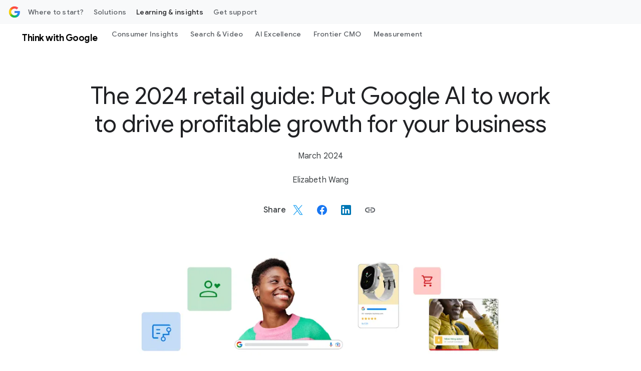

--- FILE ---
content_type: text/html; charset=utf-8
request_url: https://business.google.com/us/think/consumer-insights/retail-guide-and-insights/
body_size: 48193
content:
<!doctype html>
<html dir="ltr" platform="bsp" lang="en" locale="en_us" site-id="twg" is-bgc="true" bgc-locale="us" data-no-aside data-dcs-effective-country-code="us" data-dcs-ip-country-code="us" data-dcs-supported-country-codes="us" data-is-logged-in="false">
  <head><meta name="isEom" content="false"><meta name="isEea" content="false"><meta name="dma-sharing-enabled-for-all-cps" content="true">
    <meta charset="UTF-8">
    <meta property="og:title" content="Explore the 2024 retail guide - Think with Google">
    <meta property="og:url" content="https://business.google.com/us/think/consumer-insights/retail-guide-and-insights/">
    <meta property="og:image" content="https://www.gstatic.com/marketing-cms/assets/images/ads/24/21/1591882a4991987e2ad72d15d265/twg-content-images-hogxgoogle-retailguide2024-hub-banner-width-1200.png=n-w1200-h540-fcrop64=1,00000000ffffffff-rw">
    <meta property="og:image:url" content="https://www.gstatic.com/marketing-cms/assets/images/ads/24/21/1591882a4991987e2ad72d15d265/twg-content-images-hogxgoogle-retailguide2024-hub-banner-width-1200.png=n-w1200-h540-fcrop64=1,00000000ffffffff-rw">
    <meta property="og:image:width" content="1200">
    <meta property="og:image:height" content="540">
    <meta property="og:image:type" content="image/png">
    <meta property="og:description" content="Google’s Official Digital Marketing Publication. Explore our 2024 retail guide to learn about utilizing Google AI in retail to drive business growth.">
    <meta property="og:locale" content="en_us">
    <meta property="og:site_name" content="Google Business">
    <meta property="og:type" content="article">
    <meta property="article:published_time" content="2024-03-12T07:00:00">
    <meta property="article:modified_time" content="2026-01-19T23:29:15.587">
    <meta property="article:section" content="Site Search">
    <meta name="twitter:card" content="summary_large_image">
    <meta name="twitter:description" content="Google’s Official Digital Marketing Publication. Explore our 2024 retail guide to learn about utilizing Google AI in retail to drive business growth.">
    <meta name="twitter:image" content="https://www.gstatic.com/marketing-cms/assets/images/ads/24/21/1591882a4991987e2ad72d15d265/twg-content-images-hogxgoogle-retailguide2024-hub-banner-width-1200.png=n-w1200-h540-fcrop64=1,00000000ffffffff-rw">
    <meta name="twitter:title" content="Explore the 2024 retail guide - Think with Google">
    <meta name="twg:editorial_type" content="Article">
    <meta name="twg:date_published" content="March 12, 2024 03:00 AM">
    <meta name="twg:topic_tags" content="twg-none,trends,article,global,consumer-insights,global">
    <meta name="twg:word_count" content="161">
    <meta name="twg:original_id" content="37348">
    <meta name="twg:page_id" content="37348">
    <link rel="preconnect" href="https://www.google-analytics.com">
    <link rel="preconnect" href="https://www.googletagmanager.com">
    <link rel="preconnect" href="https://www.youtube.com">
    <link rel="preconnect" href="https://www.gstatic.com">
    <link rel="preconnect" href="https://www.gstatic.com" crossorigin>
    <link rel="preconnect" href="https://fonts.googleapis.com">
    <link rel="preconnect" href="https://fonts.gstatic.com" crossorigin>
    <link rel="preconnect" href="https://adsmarketingfrontend-pa.clients6.google.com">
    <meta name="viewport" content="width=device-width, initial-scale=1, minimum-scale=1, maximum-scale=5">
    <title>Explore the 2024 retail guide - Think with Google</title>
    <meta name="description" content="Google’s Official Digital Marketing Publication. Explore our 2024 retail guide to learn about utilizing Google AI in retail to drive business growth.">
    <link rel="canonical" href="https://business.google.com/us/think/consumer-insights/retail-guide-and-insights/">
    <meta name="brightspot.contentId" content="00000192-afb6-daea-ad93-afbed46f0000">
    <link rel="apple-touch-icon" sizes="180x180" type="image/png" href="https://business.google.com/static/images/google-favicon-180.png">
    <link rel="icon" sizes="48x48" type="image/png" href="https://business.google.com/static/images/google-favicon-48.png">
    <link rel="shortcut icon" href="https://business.google.com/static/images/favicon.ico">
    <script type="application/ld+json" nonce="cLNCOreq2_SNC7oCxF0g6w">{"@context":"http://schema.org","@type":"WebPage","url":"https://business.google.com/us/think/consumer-insights/retail-guide-and-insights/","dateModified":"2026-01-19T23:29:15.587Z","datePublished":"2024-03-12T07:00:00Z","description":"Google’s Official Digital Marketing Publication. Explore our 2024 retail guide to learn about utilizing Google AI in retail to drive business growth.","image":[{"@type":"ImageObject","width":1200,"url":"https://www.gstatic.com/marketing-cms/assets/images/ads/24/21/1591882a4991987e2ad72d15d265/twg-content-images-hogxgoogle-retailguide2024-hub-banner-width-1200.png=n-w1200-h540-fcrop64=1,00000000ffffffff-rw","height":540},{"@type":"ImageObject","width":1200,"url":"https://www.gstatic.com/marketing-cms/assets/images/ads/24/21/1591882a4991987e2ad72d15d265/twg-content-images-hogxgoogle-retailguide2024-hub-banner-width-1200.png=n-w1500-h675-fcrop64=1,199a0000e666ffff-rw","height":675}],"mainEntityOfPage":{"@type":"WebPage","@id":"https://business.google.com/us/think/consumer-insights/retail-guide-and-insights/"},"author":[{"@type":"Person","name":"Elizabeth Wang","jobTitle":"Retail Group Marketing Manager, Global Ads","image":{"@type":"ImageObject","url":"https://www.gstatic.com/marketing-cms/assets/images/ads/e3/12/8ec44163455fbd6f234ff3085fc4/twg-content-original-images-lizwang-bw.png"}}],"publisher":{"@type":"Organization","name":"Google Business","logo":{"@type":"ImageObject","url":"https://www.gstatic.com/marketing-cms/assets/images/ads/ea/91/8b79515441068a3e0018d56c19cd/logo-googleg-gradient-color-2x-web-64dp.webp=s60-fcrop64=1,00000000ffffffff-rw","width":60,"height":60}},"name":"Explore the 2024 retail guide - Think with Google","headline":"Explore the 2024 retail guide - Think with Google"}</script>
    <script src="https://www.gstatic.com/marketing-cms/ads/resource/00000188-911b-d8f4-a3ae-bb7b1ef50000/webcomponents-loader/webcomponents-loader.2938a610ca02c611209b1a5ba2884385.gz.js" nonce="cLNCOreq2_SNC7oCxF0g6w"></script>
    <script nonce="cLNCOreq2_SNC7oCxF0g6w">
        /**
            This allows us to load the IE polyfills via feature detection so that they do not load
            needlessly in the browsers that do not need them. It also ensures they are loaded
            non async so that they load before the rest of our JS.
        */
        var head = document.getElementsByTagName('head')[0];
        if (!window.CSS || !window.CSS.supports || !window.CSS.supports('--fake-var', 0)) {
            var script = document.createElement('script');
            script.setAttribute('src', "https://www.gstatic.com/marketing-cms/ads/resource/00000188-911b-d8f4-a3ae-bb7b1ef50000/util/IEPolyfills.33693944192ccfade6dca88b944781b9.gz.js");
            script.setAttribute('type', 'text/javascript');
            script.async = false;
            head.appendChild(script);
        }
    </script>
    <script src="https://www.google.com/recaptcha/api.js?render=6Lfz6Z0rAAAAAOtj-FM77_5TIC1qgOzBnS3bzHj1" async defer nonce="cLNCOreq2_SNC7oCxF0g6w"></script>
    <script src="https://www.gstatic.com/awmp/bgc_twg_bootstrapper.js" nonce="cLNCOreq2_SNC7oCxF0g6w"></script>
    <script src="https://www.gstatic.com/awmp/analytics_async.js" async nonce="cLNCOreq2_SNC7oCxF0g6w"></script>
    <script nonce="cLNCOreq2_SNC7oCxF0g6w">(function(w,d,s,l,i){w[l]=w[l]||[];w[l].push({'gtm.start':new Date().getTime(),event:'gtm.js'});var f=d.getElementsByTagName(s)[0],j=d.createElement(s),dl=l!='dataLayer'?'&l='+l:'';j.async=true;j.src='https://www.googletagmanager.com/gtm.js?id='+i+dl;f.parentNode.insertBefore(j,f);})(window,document,'script','dataLayer','GTM-KW3B4LW'); </script>
    <script src="https://www.gstatic.com/engage/marketing/automation/prod/v1/marketing_analytics_client_grpc.min.js" async nonce="cLNCOreq2_SNC7oCxF0g6w"></script>
    <link css-async-media-all rel="stylesheet" href="https://fonts.googleapis.com/css?family=Google+Sans:400,500,700|Google+Sans+Text:400,500,700,400i,500i,700i|Google+Sans+Display:400,500,700|Product+Sans:400&amp;lang=en&amp;display=swap" media="print" nonce="cLNCOreq2_SNC7oCxF0g6w">
    <link css-async-media-all rel="stylesheet" href="https://fonts.googleapis.com/css2?family=Google+Symbols:opsz,wght,FILL,GRAD,ROND@24,400,0..1,0,80" media="print" nonce="cLNCOreq2_SNC7oCxF0g6w">
    <noscript>
      <link rel="stylesheet" href="https://fonts.googleapis.com/css?family=Google+Sans:400,500,700|Google+Sans+Text:400,500,700,400i,500i,700i|Google+Sans+Display:400,500,700|Product+Sans:400&amp;lang=en&amp;display=swap" nonce="cLNCOreq2_SNC7oCxF0g6w">
      <link rel="stylesheet" href="https://fonts.googleapis.com/css2?family=Google+Symbols:opsz,wght,FILL,GRAD,ROND@24,400,0..1,0,80" nonce="cLNCOreq2_SNC7oCxF0g6w">
    </noscript>
    <link as="style" href="https://fonts.googleapis.com/css2?family=Material+Symbols+Outlined:opsz,wght,FILL,GRAD@24,400..500,0..1,0" rel="preload" nonce="cLNCOreq2_SNC7oCxF0g6w">
    <link as="style" href="https://www.gstatic.com/glue/v27_0/glue-material.min.css" rel="preload" nonce="cLNCOreq2_SNC7oCxF0g6w">
    <link href="https://fonts.googleapis.com/css2?family=Material+Symbols+Outlined:opsz,wght,FILL,GRAD@24,400..500,0..1,0" rel="stylesheet" nonce="cLNCOreq2_SNC7oCxF0g6w">
    <link href="https://www.gstatic.com/glue/v27_0/glue-material.min.css" rel="stylesheet" nonce="cLNCOreq2_SNC7oCxF0g6w">
    <link href="https://fonts.googleapis.com/icon?family=Material+Icons" rel="stylesheet" nonce="cLNCOreq2_SNC7oCxF0g6w">
    <link id="webpack-css" rel="stylesheet" data-cssvarsponyfill="true" href="https://www.gstatic.com/marketing-cms/ads/resource/00000188-911b-d8f4-a3ae-bb7b1ef50000/styles/default/All.min.48fdc18ac874ada1921087f58422ad02.gz.css" nonce="cLNCOreq2_SNC7oCxF0g6w">
    <link rel="stylesheet" href="https://www.gstatic.com/awmp/glass.css" nonce="cLNCOreq2_SNC7oCxF0g6w">
    <script nonce="cLNCOreq2_SNC7oCxF0g6w">
      Array.from(document.querySelectorAll('link[css-async-media-all]'))
        .map((el) => el.addEventListener('load', function(e) {
            e.target.media = 'all';
        }));
    </script>
    <style>
.hidden{display:none !important;}@media(max-width:1023px){.hidden--non-desktop{display:none !important;}}.ion-blue-text:not(.a):not(.b){color:#1a73e8}.ion-body-copy{color:#3c4043}.ion-circle-border{border:2px solid #dadce0;border-radius:100%;box-sizing:content-box}.ion-error{color:#d93025}.ion-icon--fill-green-500{fill:#34a853}.ion-icon--fill-grey-300{fill:#dadce0}.ion-icon--fill-blue-600{fill:#1a73e8}.ion-lazy:not(.a):not(.b){visibility:hidden}@media(max-width:1023px){.ion-media-display-only--desktop:not(.a):not(.b){display:none}}@media(min-width:600px){.ion-media-display-only--mobile:{display:none !important}}@media(min-width:1024px){.ion-media-display-only--non-desktop{display:none !important}}.ion-module--fill-white{background-color:#fff}.ion-module--fill-gray{background-color:#f8f9fa}.ion-module--fill-blue{background-color:#e8f0fe}.ion-rounded-corners{border-radius:20px;overflow:hidden}.grecaptcha-badge{visibility:hidden;}
</style>
  </head>
  <body class="glue-body">
    <svg xmlns="http://www.w3.org/2000/svg" style="display:none" id="iconsMap">
      <symbol id="chevron-left" viewbox="0 0 24 24">
        <path d="M16.41 5.41L15 4l-8 8 8 8 1.41-1.41L9.83 12" />
      </symbol> <symbol id="chevron-right" viewbox="0 0 24 24">
        <path d="M7.59 18.59L9 20l8-8-8-8-1.41 1.41L14.17 12" />
      </symbol> <symbol id="expand-less" viewbox="0 0 24 24">
        <path d="M18.59 16.41L20 15l-8-8-8 8 1.41 1.41L12 9.83" />
      </symbol> <symbol id="expand-more" viewbox="0 0 24 24">
        <path d="M5.41 7.59L4 9l8 8 8-8-1.41-1.41L12 14.17" />
      </symbol> <symbol id="arrow-back" viewbox="0 0 24 24">
        <path d="M20 11H7.83l5.59-5.59L12 4l-8 8 8 8 1.41-1.41L7.83 13H20v-2z" />
      </symbol> <symbol id="arrow-forward" viewbox="0 0 24 24">
        <path d="M12 4l-1.41 1.41L16.17 11H4v2h12.17l-5.58 5.59L12 20l8-8-8-8z" />
      </symbol> <symbol id="arrow-upward" viewbox="0 0 24 24">
        <path d="M4 12l1.41 1.41L11 7.83V20h2V7.83l5.58 5.59L20 12l-8-8-8 8z" />
      </symbol> <symbol id="arrow-downward" viewbox="0 0 24 24">
        <path d="M20 12l-1.41-1.41L13 16.17V4h-2v12.17l-5.58-5.59L4 12l8 8 8-8z" />
      </symbol> <symbol id="arrow-left" viewbox="0 0 24 24">
        <path d="M14 7l-5 5 5 5V7z" />
      </symbol> <symbol id="arrow-right" viewbox="0 0 24 24">
        <path d="M10 17l5-5-5-5v10z" />
      </symbol> <symbol id="arrow-drop-up" viewbox="0 0 24 24">
        <path d="M7 14l5-5 5 5H7z" />
      </symbol> <symbol id="arrow-drop-down" viewbox="0 0 24 24">
        <path d="M7 10l5 5 5-5H7z" />
      </symbol> <symbol id="dot-grid" viewbox="-4 -4 24 24">
        <path d="M2 4c1.1 0 2-.9 2-2s-.9-2-2-2-2 .9-2 2 .9 2 2 2Zm6 12c1.1 0 2-.9 2-2s-.9-2-2-2-2 .9-2 2 .9 2 2 2Zm-4-2c0 1.1-.9 2-2 2s-2-.9-2-2 .9-2 2-2 2 .9 2 2Zm-2-4c1.1 0 2-.9 2-2s-.9-2-2-2-2 .9-2 2 .9 2 2 2Zm8-2c0 1.1-.9 2-2 2s-2-.9-2-2 .9-2 2-2 2 .9 2 2Zm2-6c0 1.1.9 2 2 2s2-.9 2-2-.9-2-2-2-2 .9-2 2Zm-2 0c0 1.1-.9 2-2 2s-2-.9-2-2 .9-2 2-2 2 .9 2 2Zm4 8c1.1 0 2-.9 2-2s-.9-2-2-2-2 .9-2 2 .9 2 2 2Zm2 4c0 1.1-.9 2-2 2s-2-.9-2-2 .9-2 2-2 2 .9 2 2Z" />
      </symbol> <symbol id="edit-settings" viewbox="0 0 24 24">
        <path d="M7.84 11.74L8.06 10.15C8.42 10 8.76 9.8 9.07 9.56L10.56 10.16C10.7 10.21 10.85 10.16 10.93 10.03L12.13 7.96C12.21 7.83 12.17 7.67 12.06 7.57L10.79 6.58C10.82 6.39 10.84 6.2 10.84 6C10.84 5.8 10.82 5.61 10.8 5.41L12.07 4.42C12.18 4.33 12.22 4.16 12.14 4.03L10.94 1.96C10.86 1.83 10.71 1.78 10.57 1.83L9.08 2.43C8.77 2.19 8.44 1.99 8.07 1.84L7.84 0.25C7.81 0.11 7.68 0 7.54 0H5.14C4.99 0 4.87 0.11 4.84 0.26L4.61 1.84C4.25 2 3.91 2.19 3.6 2.43L2.11 1.83C1.97 1.78 1.82 1.83 1.74 1.96L0.540002 4.03C0.460002 4.17 0.500002 4.33 0.610002 4.42L1.88 5.41C1.85 5.61 1.84 5.8 1.84 6C1.84 6.2 1.86 6.39 1.88 6.59L0.610002 7.59C0.500002 7.68 0.460002 7.84 0.540002 7.97L1.74 10.04C1.82 10.17 1.97 10.22 2.11 10.17L3.6 9.57C3.91 9.81 4.24 10.01 4.61 10.16L4.83 11.75C4.86 11.89 4.99 12 5.14 12H7.54C7.68 12 7.81 11.89 7.84 11.74ZM4.34 6C4.34 4.9 5.24 4 6.34 4C7.44 4 8.34 4.9 8.34 6C8.34 7.1 7.44 8 6.34 8C5.24 8 4.34 7.1 4.34 6Z" />
        <path d="M7.5 17.29V20H10.21L18.19 12.01L15.49 9.31L7.5 17.29Z" />
        <path d="M20.29 8.9L18.6 7.21C18.32 6.93 17.86 6.93 17.58 7.21L16.26 8.53L18.97 11.24L20.29 9.92C20.57 9.64 20.57 9.18 20.29 8.9Z" />
      </symbol> <symbol id="play-prism" viewbox="0 0 24 24">
        <path d="M20.18 10.88l-3.06-1.74L14.26 12l2.86 2.86 3.06-1.74c.55-.31.82-.71.82-1.12 0-.41-.27-.81-.82-1.12zM4.71 2.45l8.42 8.42 2.55-2.55-10.7-6.06c-.07-.04-.14-.07-.21-.1-.17-.07-.3.05-.15.21.03.02.06.05.09.08zm0 19.1l-.08.08c-.15.15-.02.28.15.21.07-.03.14-.06.21-.1l10.69-6.06-2.55-2.55s-7.2 7.21-8.42 8.42zM12 12L3.38 3.38c-.19-.19-.38-.07-.38.19v16.86c0 .26.19.38.38.19L12 12z" />
      </symbol> <symbol id="enter" viewbox="0 0 18 14">
        <path d="M12 14L10.6 12.575L14.175 9H4.5C3.25 9 2.18333 8.56667 1.3 7.7C0.433333 6.81667 -3.50368e-07 5.75 -3.31117e-07 4.5C-3.11866e-07 3.25 0.433333 2.19167 1.3 1.325C2.18333 0.441666 3.25 -4.76837e-07 4.5 -4.76837e-07H5L5 2H4.5C3.8 2 3.20833 2.24167 2.725 2.725C2.24167 3.20833 2 3.8 2 4.5C2 5.2 2.24167 5.79167 2.725 6.275C3.20833 6.75833 3.8 7 4.5 7H14.175L10.6 3.4L12 2L18 8L12 14Z" fill="#1A73E8" />
      </symbol> <symbol id="help-icon" viewbox="0 0 24 24">
        <path d="M12 2C6.48 2 2 6.48 2 12s4.48 10 10 10 10-4.48 10-10S17.52 2 12 2zm1 17h-2v-2h2v2zm2.07-7.75l-.9.92C13.45 12.9 13 13.5 13 15h-2v-.5c0-1.1.45-2.1 1.17-2.83l1.24-1.26c.37-.36.59-.86.59-1.41 0-1.1-.9-2-2-2s-2 .9-2 2H8c0-2.21 1.79-4 4-4s4 1.79 4 4c0 .88-.36 1.68-.93 2.25z">
        </path>
      </symbol> <symbol id="menu" viewbox="0 0 24 24">
        <path d="M3 18h18v-2H3v2zm0-5h18v-2H3v2zm0-7v2h18V6H3z" />
      </symbol> <symbol id="more-vert" viewbox="0 0 24 24">
        <path d="M12 8c1.1 0 2-.9 2-2s-.9-2-2-2-2 .9-2 2 .9 2 2 2zm0 2c-1.1 0-2 .9-2 2s.9 2 2 2 2-.9 2-2-.9-2-2-2zm0 6c-1.1 0-2 .9-2 2s.9 2 2 2 2-.9 2-2-.9-2-2-2z">
        </path>
      </symbol> <symbol id="drive-pdf" viewbox="0 0 24 24">
        <path d="M7 11.5h1v-1H7v1zM19 3H5c-1.1 0-2 .9-2 2v14c0 1.1.9 2 2 2h14c1.1 0 2-.9 2-2V5c0-1.1-.9-2-2-2zm-9.5 8.5c0 .83-.67 1.5-1.5 1.5H7v2H5.5V9H8c.83 0 1.5.67 1.5 1.5v1zm10-1H17v1h1.5V13H17v2h-1.5V9h4v1.5zm-5 3c0 .83-.67 1.5-1.5 1.5h-2.5V9H13c.83 0 1.5.67 1.5 1.5v3zm-2.5 0h1v-3h-1v3z">
        </path>
      </symbol> <symbol id="file-download" viewbox="0 0 24 24">
        <path d="M4 15h2v3h12v-3h2v3c0 1.1-.9 2-2 2H6c-1.1 0-2-.9-2-2m11.59-8.41L13 12.17V4h-2v8.17L8.41 9.59 7 11l5 5 5-5-1.41-1.41z">
        </path>
      </symbol> <symbol id="open-in-new" viewbox="0 0 24 24">
        <path d="M19 19H5V5h7V3H5a2 2 0 0 0-2 2v14a2 2 0 0 0 2 2h14c1.1 0 2-.9 2-2v-7h-2v7zM14 3v2h3.59l-9.83 9.83 1.41 1.41L19 6.41V10h2V3h-7z">
        </path>
      </symbol> <symbol id="phone" viewbox="0 0 24 24">
        <path d="M16.01 14.46l-2.62 2.62a16.141 16.141 0 0 1-6.5-6.5l2.62-2.62a.98.98 0 0 0 .27-.9L9.13 3.8c-.09-.46-.5-.8-.98-.8H4c-.56 0-1.03.47-1 1.03a17.92 17.92 0 0 0 2.43 8.01 18.08 18.08 0 0 0 6.5 6.5 17.92 17.92 0 0 0 8.01 2.43c.56.03 1.03-.44 1.03-1v-4.15c0-.48-.34-.89-.8-.98l-3.26-.65a.99.99 0 0 0-.9.27z">
        </path>
      </symbol> <symbol id="email" viewbox="0 0 24 24">
        <path d="M20 4H4c-1.1 0-2 .9-2 2v12c0 1.1.9 2 2 2h16c1.1 0 2-.9 2-2V6c0-1.1-.9-2-2-2zm-.8 2L12 10.8 4.8 6h14.4zM4 18V7.87l8 5.33 8-5.33V18H4z">
        </path>
      </symbol> <symbol id="email-open" viewbox="0 0 60 60">
        <g>
          <rect x="4.9" y="18.7" width="50.1" height="31.7" rx=".7" ry=".7" style="fill: #e8f0fe; stroke: #1a73e8; stroke-linecap: square; stroke-linejoin: round; stroke-width: 4.3px;" />
          <path d="M29.7,5.9L5.4,18.6c-.5.3-.5,1,0,1.3l24.3,12.9h.7l24.3-12.9c.5-.3.5-1,0-1.3L30.4,5.9c-.2-.1-.5-.1-.7,0Z" style="fill: #e8f0fe; stroke: #1a73e8; stroke-width: 4.3px;" />
          <path d="M29.7,5.9L5.4,18.6c-.5.3-.5,1,0,1.3l24.3,12.9h.7l24.3-12.9c.5-.3.5-1,0-1.3L30.4,5.9c-.2-.1-.5-.1-.7,0Z" style="fill: #e8f0fe; stroke: #1a73e8; stroke-width: 4.3px;" />
          <line x1="22.1" y1="16.5" x2="37.9" y2="16.5" style="fill: none; stroke: #1a73e8; stroke-linecap: round; stroke-width: 1.4px;" />
          <line x1="23.6" y1="19.3" x2="36.4" y2="19.3" style="fill: none; stroke: #1a73e8; stroke-linecap: round; stroke-width: 1.4px;" />
          <line x1="25" y1="22.2" x2="35" y2="22.2" style="fill: none; stroke: #1a73e8; stroke-linecap: round; stroke-width: 1.4px;" />
        </g>
      </symbol> <symbol id="image" viewbox="0 0 24 24">
        <path d="M19.5 3h-14c-1.1 0-2 .9-2 2v14c0 1.1.9 2 2 2h14c1.1 0 2-.9 2-2V5c0-1.1-.9-2-2-2Zm0 16h-14V5h14v14Zm-8-3.28 3-3.72 4 5h-12l3-4 2 2.72Z" />
      </symbol> <symbol id="instagram" viewbox="0 0 24 24">
        <path fill-rule="evenodd" clip-rule="evenodd" d="M12 3.80441C14.6693 3.80441 14.9854 3.81457 16.0396 3.86267C17.0142 3.90715 17.5436 4.07001 17.8959 4.20687C18.3625 4.38822 18.6955 4.60489 19.0453 4.95469C19.3951 5.30449 19.6118 5.63755 19.7931 6.10414C19.93 6.45644 20.0929 6.98576 20.1373 7.96041C20.1854 9.01457 20.1956 9.33072 20.1956 12C20.1956 14.6693 20.1854 14.9854 20.1373 16.0396C20.0929 17.0143 19.93 17.5436 19.7931 17.8959C19.6118 18.3625 19.3951 18.6955 19.0453 19.0453C18.6955 19.3951 18.3625 19.6118 17.8959 19.7931C17.5436 19.93 17.0142 20.0929 16.0396 20.1374C14.9856 20.1854 14.6694 20.1956 12 20.1956C9.33055 20.1956 9.0144 20.1854 7.96044 20.1374C6.98575 20.0929 6.45643 19.93 6.10417 19.7931C5.63754 19.6118 5.30448 19.3951 4.95468 19.0453C4.60488 18.6955 4.38821 18.3625 4.2069 17.8959C4.07 17.5436 3.90714 17.0143 3.86266 16.0396C3.81456 14.9854 3.8044 14.6693 3.8044 12C3.8044 9.33072 3.81456 9.01457 3.86266 7.96044C3.90714 6.98576 4.07 6.45644 4.2069 6.10414C4.38821 5.63755 4.60488 5.30449 4.95468 4.95469C5.30448 4.60489 5.63754 4.38822 6.10417 4.20687C6.45643 4.07001 6.98575 3.90715 7.9604 3.86267C9.01456 3.81457 9.33071 3.80441 12 3.80441ZM12 2.00314C9.285 2.00314 8.9446 2.01465 7.87833 2.0633C6.81425 2.11187 6.08758 2.28084 5.45167 2.52798C4.79428 2.78346 4.23678 3.12529 3.68103 3.68104C3.12528 4.23679 2.78345 4.79429 2.52798 5.45167C2.28083 6.08759 2.11186 6.81425 2.06329 7.87834C2.01464 8.94457 2.00317 9.28501 2.00317 12C2.00317 14.715 2.01464 15.0554 2.06329 16.1217C2.11186 17.1858 2.28083 17.9124 2.52798 18.5483C2.78345 19.2057 3.12528 19.7632 3.68103 20.319C4.23678 20.8747 4.79428 21.2166 5.45167 21.472C6.08758 21.7192 6.81425 21.8881 7.87833 21.9367C8.9446 21.9854 9.285 21.9968 12 21.9968C14.715 21.9968 15.0554 21.9854 16.1217 21.9367C17.1858 21.8881 17.9124 21.7192 18.5483 21.472C19.2057 21.2166 19.7632 20.8747 20.319 20.319C20.8747 19.7632 21.2165 19.2057 21.472 18.5483C21.7192 17.9124 21.8881 17.1858 21.9367 16.1217C21.9854 15.0554 21.9969 14.715 21.9969 12C21.9969 9.28501 21.9854 8.94457 21.9367 7.87834C21.8881 6.81425 21.7192 6.08759 21.472 5.45167C21.2165 4.79429 20.8747 4.23679 20.319 3.68104C19.7632 3.12529 19.2057 2.78346 18.5483 2.52798C17.9124 2.28084 17.1858 2.11187 16.1217 2.0633C15.0554 2.01465 14.715 2.00314 12 2.00314Z" fill="#202124" />
        <path fill-rule="evenodd" clip-rule="evenodd" d="M12 6.86646C9.16483 6.86646 6.86646 9.16483 6.86646 12C6.86646 14.8351 9.16483 17.1335 12 17.1335C14.8351 17.1335 17.1335 14.8351 17.1335 12C17.1335 9.16483 14.8351 6.86646 12 6.86646ZM12 15.3323C10.1596 15.3323 8.66769 13.8403 8.66769 12C8.66769 10.1596 10.1596 8.66769 12 8.66769C13.8403 8.66769 15.3323 10.1596 15.3323 12C15.3323 13.8403 13.8403 15.3323 12 15.3323Z" fill="#202124" />
        <path fill-rule="evenodd" clip-rule="evenodd" d="M18.536 6.66365C18.536 7.32619 17.9989 7.8633 17.3364 7.8633C16.6738 7.8633 16.1367 7.32619 16.1367 6.66365C16.1367 6.00111 16.6738 5.46405 17.3364 5.46405C17.9989 5.46405 18.536 6.00111 18.536 6.66365Z" fill="#202124" />
      </symbol> <symbol id="link" viewbox="0 0 24 24">
        <path d="M17 7h-4v2h4c1.65 0 3 1.35 3 3s-1.35 3-3 3h-4v2h4c2.76 0 5-2.24 5-5s-2.24-5-5-5zm-6 8H7c-1.65 0-3-1.35-3-3s1.35-3 3-3h4V7H7c-2.76 0-5 2.24-5 5s2.24 5 5 5h4v-2z">
        </path>
        <path d="M8 11h8v2H8z" />
      </symbol> <symbol id="money-off" viewbox="0 0 24 24">
        <path d="M14.35 15.45q-.3.75-.89 1.175t-1.42.425q-.45 0-.875-.125t-.775-.475l-1.45 1.45q.35.35.95.638t1.1.362V21h2v-2.05q1.125-.225 1.975-.912T16.15 16.2l-1.8-.75ZM19.8 23.4l-15.2-15.2-1.4-1.4L4.6 5.4l18.4 18.4-1.4 1.4ZM12.05 3.5q1.125.225 1.975.912T15.2 6.55l-1.9.8q-.3-1.05-1.025-1.675T10.2 5.05q-.45 0-.825.113t-.775.337L7.2 4.1q.35-.35.95-.638t1.1-.362V1h2v2.05Z" />
      </symbol> <symbol id="pages" viewbox="0 0 24 24">
        <path fill-rule="evenodd" clip-rule="evenodd" d="M16.5 0H2.5C1.4 0 0.5 0.9 0.5 2V16C0.5 17.1 1.4 18 2.5 18H16.5C17.6 18 18.5 17.1 18.5 16V2C18.5 0.9 17.6 0 16.5 0ZM2.5 2H16.5V16H2.5V2ZM11.07 10.57L9.5 14L7.93 10.57L4.5 9L7.93 7.43L9.5 4L11.07 7.43L14.5 9L11.07 10.57Z" />
      </symbol> <symbol id="post-blogger" viewbox="0 0 24 24">
        <path d="M20 2H4c-1.1 0-1.99.9-1.99 2L2 20c0 1.1.9 2 2 2h16c1.1 0 2-.9 2-2V4c0-1.1-.9-2-2-2zm-4 7v1c0 .55.45 1 1 1s1 .45 1 1v3c0 1.66-1.34 3-3 3H9c-1.66 0-3-1.34-3-3V8c0-1.66 1.34-3 3-3h4c1.66 0 3 1.34 3 3v1zm-6.05 1h2.6c.55 0 1-.45 1-1s-.45-1-1-1h-2.6c-.55 0-1 .45-1 1s.45 1 1 1zM14 13H9.95c-.55 0-1 .45-1 1s.45 1 1 1H14c.55 0 1-.45 1-1s-.45-1-1-1z">
        </path>
      </symbol> <symbol id="post-facebook" viewbox="0 0 24 24">
        <g clip-path="url(#clip-post-facebook">
          <path d="M22 12C22 6.47715 17.5229 2 12 2C6.47715 2 2 6.47715 2 12C2 16.9912 5.65684 21.1283 10.4375 21.8785V14.8906H7.89844V12H10.4375V9.79688C10.4375 7.29063 11.9305 5.90625 14.2146 5.90625C15.3088 5.90625 16.4531 6.10156 16.4531 6.10156V8.5625H15.1922C13.95 8.5625 13.5625 9.3334 13.5625 10.1242V12H16.3359L15.8926 14.8906H13.5625V21.8785C18.3432 21.1283 22 16.9914 22 12Z" />
        </g>
        <defs>
          <clippath id="clip-post-facebook">
            <rect width="20" height="20" fill="white" transform="translate(2 2)" />
          </clippath>
        </defs>
      </symbol> <symbol id="post-linkedin" viewbox="0 0 24 24">
        <path d="M20 2H4c-1.1 0-1.99.9-1.99 2L2 20c0 1.1.9 2 2 2h16c1.1 0 2-.9 2-2V4c0-1.1-.9-2-2-2zM8 19H5v-9h3v9zM6.5 8.31c-1 0-1.81-.81-1.81-1.81S5.5 4.69 6.5 4.69s1.81.81 1.81 1.81S7.5 8.31 6.5 8.31zM19 19h-3v-5.3c0-.83-.67-1.5-1.5-1.5s-1.5.67-1.5 1.5V19h-3v-9h3v1.2c.52-.84 1.59-1.4 2.5-1.4 1.93 0 3.5 1.57 3.5 3.5V19z">
        </path>
      </symbol> <symbol id="query-stats" viewbox="0 0 24 24">
        <path d="M19.88,18.47c0.44-0.7,0.7-1.51,0.7-2.39c0-2.49-2.01-4.5-4.5-4.5s-4.5,2.01-4.5,4.5s2.01,4.5,4.49,4.5 c0.88,0,1.7-0.26,2.39-0.7L21.58,23L23,21.58L19.88,18.47z M16.08,18.58c-1.38,0-2.5-1.12-2.5-2.5c0-1.38,1.12-2.5,2.5-2.5 s2.5,1.12,2.5,2.5C18.58,17.46,17.46,18.58,16.08,18.58z M15.72,10.08c-0.74,0.02-1.45,0.18-2.1,0.45l-0.55-0.83l-3.8,6.18 l-3.01-3.52l-3.63,5.81L1,17l5-8l3,3.5L13,6C13,6,15.72,10.08,15.72,10.08z M18.31,10.58c-0.64-0.28-1.33-0.45-2.05-0.49 c0,0,5.12-8.09,5.12-8.09L23,3.18L18.31,10.58z" />
      </symbol> <symbol id="share" viewbox="0 0 24 24">
        <path d="M18 16c-.79 0-1.5.31-2.03.81L8.91 12.7c.05-.23.09-.46.09-.7s-.04-.47-.09-.7l7.05-4.11c.53.5 1.25.81 2.04.81 1.66 0 3-1.34 3-3s-1.34-3-3-3-3 1.34-3 3c0 .24.04.48.09.7L8.04 9.81C7.5 9.31 6.79 9 6 9c-1.66 0-3 1.34-3 3s1.34 3 3 3c.79 0 1.5-.31 2.04-.81l7.05 4.12c-.05.22-.09.45-.09.69 0 1.66 1.34 3 3 3s3-1.34 3-3-1.34-3-3-3zm0-12c.55 0 1 .45 1 1s-.45 1-1 1-1-.45-1-1 .45-1 1-1zM6 13c-.55 0-1-.45-1-1s.45-1 1-1 1 .45 1 1-.45 1-1 1zm12 7c-.55 0-1-.45-1-1s.45-1 1-1 1 .45 1 1-.45 1-1 1z">
        </path>
      </symbol> <symbol id="facebook" viewbox="0 0 24 24">
        <g clip-path="url(#clip-facebook)">
          <path d="M22 12C22 6.47715 17.5229 2 12 2C6.47715 2 2 6.47715 2 12C2 16.9912 5.65684 21.1283 10.4375 21.8785V14.8906H7.89844V12H10.4375V9.79688C10.4375 7.29063 11.9305 5.90625 14.2146 5.90625C15.3088 5.90625 16.4531 6.10156 16.4531 6.10156V8.5625H15.1922C13.95 8.5625 13.5625 9.3334 13.5625 10.1242V12H16.3359L15.8926 14.8906H13.5625V21.8785C18.3432 21.1283 22 16.9914 22 12Z" />
        </g>
        <defs>
          <clippath id="clip-facebook">
            <rect width="20" height="20" fill="white" transform="translate(2 2)" />
          </clippath>
        </defs>
      </symbol> <symbol id="twitter" viewbox="0 0 24 24">
        <path d="M2.50983 21.673C2.52393 21.6515 2.53598 21.6282 2.55262 21.6088C3.97579 19.9535 5.39928 18.2986 6.82293 16.6436C7.835 15.4669 8.84723 14.2902 9.8593 13.1135C9.87641 13.0937 9.89274 13.0732 9.91461 13.0469C7.44497 9.45217 4.97597 5.85805 2.5 2.25395C2.52916 2.24983 2.54596 2.24634 2.56276 2.24539C2.58384 2.24412 2.60492 2.24507 2.62615 2.24507C4.43174 2.24507 6.23734 2.24507 8.04293 2.24507C8.05878 2.24507 8.07494 2.24713 8.09031 2.24475C8.14198 2.23699 8.17082 2.26203 8.19919 2.30355C8.53264 2.79166 8.86799 3.27851 9.2027 3.76567C10.4758 5.61891 11.7489 7.47215 13.0221 9.32523C13.034 9.3425 13.0469 9.35898 13.0633 9.38149C13.083 9.36136 13.1014 9.34424 13.1177 9.32539C13.9337 8.3769 14.7493 7.42809 15.5653 6.4796C16.7271 5.12873 17.8891 3.77803 19.0511 2.42732C19.0855 2.38723 19.1231 2.34951 19.1537 2.30672C19.1879 2.25902 19.2288 2.24317 19.2877 2.2438C19.5966 2.24681 19.9053 2.24523 20.2142 2.24523C20.4069 2.24523 20.5997 2.24523 20.7924 2.24539C20.8174 2.24539 20.8426 2.24777 20.8854 2.24983C18.5223 4.9972 16.1702 7.73189 13.8126 10.4728C13.8298 10.4988 13.8462 10.5247 13.8637 10.5501C14.7123 11.7856 15.5612 13.0211 16.4099 14.2566C18.0864 16.6971 19.763 19.1375 21.4398 21.5779C21.4586 21.6054 21.4799 21.6309 21.5 21.6573C21.4973 21.6626 21.4949 21.6722 21.4921 21.6726C21.471 21.6738 21.4499 21.6732 21.4288 21.6732H15.83C15.8181 21.6504 15.8083 21.626 15.7938 21.6049C14.1 19.1385 12.4058 16.6723 10.7115 14.2062C10.6969 14.185 10.6802 14.165 10.6609 14.1395C10.6341 14.1697 10.6111 14.1948 10.5891 14.2205C9.69764 15.2569 8.80602 16.2933 7.91456 17.3298C6.69266 18.7504 5.47076 20.171 4.24901 21.5919C4.22698 21.6174 4.20876 21.6461 4.18863 21.6732H2.50983V21.673ZM4.78833 3.51305C4.81179 3.54998 4.82589 3.57438 4.84206 3.59736C5.02479 3.85917 5.20799 4.12066 5.39088 4.38246C8.48842 8.81414 11.5861 13.2458 14.6837 17.6775C15.3185 18.5859 15.9537 19.4941 16.588 20.403C16.6164 20.4437 16.6424 20.4707 16.7005 20.4705C17.5108 20.468 18.3212 20.4688 19.1315 20.4686C19.1508 20.4686 19.17 20.465 19.1993 20.4619C19.1724 20.4228 19.1521 20.3925 19.1312 20.3627C17.1189 17.484 15.1067 14.6052 13.0946 11.7265C11.1972 9.01208 9.29985 6.29783 7.40393 3.58247C7.36811 3.53128 7.33134 3.51163 7.2689 3.51178C6.47443 3.51384 5.67995 3.51321 4.88548 3.51321H4.78833V3.51305Z" />
      </symbol> <symbol id="video-youtube" viewbox="0 0 24 24">
        <path d="M23.74 7.1s-.23-1.65-.95-2.37c-.91-.96-1.93-.96-2.4-1.02C17.04 3.47 12 3.5 12 3.5s-5.02-.03-8.37.21c-.46.06-1.48.06-2.39 1.02C.52 5.45.28 7.1.28 7.1S.04 9.05 0 10.98V13c.04 1.94.28 3.87.28 3.87s.24 1.65.96 2.38c.91.95 2.1.92 2.64 1.02 1.88.18 7.91.22 8.12.22 0 0 5.05.01 8.4-.23.46-.06 1.48-.06 2.39-1.02.72-.72.96-2.37.96-2.37s.24-1.94.25-3.87v-2.02c-.02-1.93-.26-3.88-.26-3.88zM9.57 15.5V8.49L16 12.13 9.57 15.5z">
        </path>
      </symbol> <symbol id="video-youtube-white" viewbox="0 0 24 24">
        <path fill="#fff" d="M23.74 7.1s-.23-1.65-.95-2.37c-.91-.96-1.93-.96-2.4-1.02C17.04 3.47 12 3.5 12 3.5s-5.02-.03-8.37.21c-.46.06-1.48.06-2.39 1.02C.52 5.45.28 7.1.28 7.1S.04 9.05 0 10.98V13c.04 1.94.28 3.87.28 3.87s.24 1.65.96 2.38c.91.95 2.1.92 2.64 1.02 1.88.18 7.91.22 8.12.22 0 0 5.05.01 8.4-.23.46-.06 1.48-.06 2.39-1.02.72-.72.96-2.37.96-2.37s.24-1.94.25-3.87v-2.02c-.02-1.93-.26-3.88-.26-3.88zM9.57 15.5V8.49L16 12.13 9.57 15.5z">
        </path>
      </symbol> <symbol id="video-youtube-black" viewbox="0 0 24 24">
        <path fill="#000" d="M23.74 7.1s-.23-1.65-.95-2.37c-.91-.96-1.93-.96-2.4-1.02C17.04 3.47 12 3.5 12 3.5s-5.02-.03-8.37.21c-.46.06-1.48.06-2.39 1.02C.52 5.45.28 7.1.28 7.1S.04 9.05 0 10.98V13c.04 1.94.28 3.87.28 3.87s.24 1.65.96 2.38c.91.95 2.1.92 2.64 1.02 1.88.18 7.91.22 8.12.22 0 0 5.05.01 8.4-.23.46-.06 1.48-.06 2.39-1.02.72-.72.96-2.37.96-2.37s.24-1.94.25-3.87v-2.02c-.02-1.93-.26-3.88-.26-3.88zM9.57 15.5V8.49L16 12.13 9.57 15.5z">
        </path>
        <polygon fill="#fff" points="9.6,15.5 9.6,8.5 16,12.1 "></polygon>
      </symbol> <symbol id="video-youtube-red" viewbox="0 0 24 24">
        <path fill="#f00" d="M23.74 7.1s-.23-1.65-.95-2.37c-.91-.96-1.93-.96-2.4-1.02C17.04 3.47 12 3.5 12 3.5s-5.02-.03-8.37.21c-.46.06-1.48.06-2.39 1.02C.52 5.45.28 7.1.28 7.1S.04 9.05 0 10.98V13c.04 1.94.28 3.87.28 3.87s.24 1.65.96 2.38c.91.95 2.1.92 2.64 1.02 1.88.18 7.91.22 8.12.22 0 0 5.05.01 8.4-.23.46-.06 1.48-.06 2.39-1.02.72-.72.96-2.37.96-2.37s.24-1.94.25-3.87v-2.02c-.02-1.93-.26-3.88-.26-3.88zM9.57 15.5V8.49L16 12.13 9.57 15.5z">
        </path>
        <polygon fill="#fff" points="9.6,15.5 9.6,8.5 16,12.1 "></polygon>
      </symbol> <symbol id="close" viewbox="0 0 24 24">
        <path d="M19 6.41L17.59 5 12 10.59 6.41 5 5 6.41 10.59 12 5 17.59 6.41 19 12 13.41 17.59 19 19 17.59 13.41 12 19 6.41z">
        </path>
      </symbol> <symbol id="collapse-all" viewbox="0 0 18 18">
        <path d="M5.5575 1.49982L4.5 2.55732L9 7.05732L13.5 2.55732L12.4425 1.49982L9 4.93482L5.5575 1.49982ZM9 13.0648L12.4425 16.4998L13.5 15.4423L9 10.9423L4.5 15.4423L5.5575 16.4998L9 13.0648Z">
        </path>
      </symbol> <symbol id="expand-all" viewbox="0 0 24 24">
        <path d="M16.59 9.41L18 8l-6-6-6 6 1.41 1.41L12 4.83l4.59 4.58zM12 19.17l-4.59-4.58L6 16l6 6 6-6-1.41-1.41L12 19.17z">
        </path>
      </symbol> <symbol id="play-circle-filled" viewbox="0 0 24 24">
        <path d="M12 2C6.48 2 2 6.48 2 12s4.48 10 10 10 10-4.48 10-10S17.52 2 12 2zm-2 14.5v-9l6 4.5-6 4.5z" />
      </symbol> <symbol id="search" viewbox="0 0 24 24">
        <path d="M20.49 19l-5.73-5.73C15.53 12.2 16 10.91 16 9.5A6.5 6.5 0 1 0 9.5 16c1.41 0 2.7-.47 3.77-1.24L19 20.49 20.49 19zM5 9.5C5 7.01 7.01 5 9.5 5S14 7.01 14 9.5 11.99 14 9.5 14 5 11.99 5 9.5z">
        </path>
      </symbol> <symbol id="google-color-logo" viewbox="0 0 74 24">
        <path fill="#4285F4" d="M9.24 8.19v2.46h5.88c-.18 1.38-.64 2.39-1.34 3.1-.86.86-2.2 1.8-4.54 1.8-3.62 0-6.45-2.92-6.45-6.54s2.83-6.54 6.45-6.54c1.95 0 3.38.77 4.43 1.76L15.4 2.5C13.94 1.08 11.98 0 9.24 0 4.28 0 .11 4.04.11 9s4.17 9 9.13 9c2.68 0 4.7-.88 6.28-2.52 1.62-1.62 2.13-3.91 2.13-5.75 0-.57-.04-1.1-.13-1.54H9.24z">
        </path>
        <path fill="#EA4335" d="M25 6.19c-3.21 0-5.83 2.44-5.83 5.81 0 3.34 2.62 5.81 5.83 5.81s5.83-2.46 5.83-5.81c0-3.37-2.62-5.81-5.83-5.81zm0 9.33c-1.76 0-3.28-1.45-3.28-3.52 0-2.09 1.52-3.52 3.28-3.52s3.28 1.43 3.28 3.52c0 2.07-1.52 3.52-3.28 3.52z">
        </path>
        <path fill="#4285F4" d="M53.58 7.49h-.09c-.57-.68-1.67-1.3-3.06-1.3C47.53 6.19 45 8.72 45 12c0 3.26 2.53 5.81 5.43 5.81 1.39 0 2.49-.62 3.06-1.32h.09v.81c0 2.22-1.19 3.41-3.1 3.41-1.56 0-2.53-1.12-2.93-2.07l-2.22.92c.64 1.54 2.33 3.43 5.15 3.43 2.99 0 5.52-1.76 5.52-6.05V6.49h-2.42v1zm-2.93 8.03c-1.76 0-3.1-1.5-3.1-3.52 0-2.05 1.34-3.52 3.1-3.52 1.74 0 3.1 1.5 3.1 3.54.01 2.03-1.36 3.5-3.1 3.5z">
        </path>
        <path fill="#FBBC05" d="M38 6.19c-3.21 0-5.83 2.44-5.83 5.81 0 3.34 2.62 5.81 5.83 5.81s5.83-2.46 5.83-5.81c0-3.37-2.62-5.81-5.83-5.81zm0 9.33c-1.76 0-3.28-1.45-3.28-3.52 0-2.09 1.52-3.52 3.28-3.52s3.28 1.43 3.28 3.52c0 2.07-1.52 3.52-3.28 3.52z">
        </path>
        <path fill="#34A853" d="M58 .24h2.51v17.57H58z" />
        <path fill="#EA4335" d="M68.26 15.52c-1.3 0-2.22-.59-2.82-1.76l7.77-3.21-.26-.66c-.48-1.3-1.96-3.7-4.97-3.7-2.99 0-5.48 2.35-5.48 5.81 0 3.26 2.46 5.81 5.76 5.81 2.66 0 4.2-1.63 4.84-2.57l-1.98-1.32c-.66.96-1.56 1.6-2.86 1.6zm-.18-7.15c1.03 0 1.91.53 2.2 1.28l-5.25 2.17c0-2.44 1.73-3.45 3.05-3.45z">
        </path>
      </symbol> <symbol id="google-solid-logo" viewbox="0 0 74 24">
        <path d="M9.24 8.19v2.46h5.88c-.18 1.38-.64 2.39-1.34 3.1-.86.86-2.2 1.8-4.54 1.8-3.62 0-6.45-2.92-6.45-6.54s2.83-6.54 6.45-6.54c1.95 0 3.38.77 4.43 1.76L15.4 2.5C13.94 1.08 11.98 0 9.24 0 4.28 0 .11 4.04.11 9s4.17 9 9.13 9c2.68 0 4.7-.88 6.28-2.52 1.62-1.62 2.13-3.91 2.13-5.75 0-.57-.04-1.1-.13-1.54H9.24zm15.76-2c-3.21 0-5.83 2.44-5.83 5.81 0 3.34 2.62 5.81 5.83 5.81s5.83-2.46 5.83-5.81c0-3.37-2.62-5.81-5.83-5.81zm0 9.33c-1.76 0-3.28-1.45-3.28-3.52 0-2.09 1.52-3.52 3.28-3.52s3.28 1.43 3.28 3.52c0 2.07-1.52 3.52-3.28 3.52zm28.58-8.03h-.09c-.57-.68-1.67-1.3-3.06-1.3C47.53 6.19 45 8.72 45 12c0 3.26 2.53 5.81 5.43 5.81 1.39 0 2.49-.62 3.06-1.32h.09v.81c0 2.22-1.19 3.41-3.1 3.41-1.56 0-2.53-1.12-2.93-2.07l-2.22.92c.64 1.54 2.33 3.43 5.15 3.43 2.99 0 5.52-1.76 5.52-6.05V6.49h-2.42v1zm-2.93 8.03c-1.76 0-3.1-1.5-3.1-3.52 0-2.05 1.34-3.52 3.1-3.52 1.74 0 3.1 1.5 3.1 3.54.01 2.03-1.36 3.5-3.1 3.5zM38 6.19c-3.21 0-5.83 2.44-5.83 5.81 0 3.34 2.62 5.81 5.83 5.81s5.83-2.46 5.83-5.81c0-3.37-2.62-5.81-5.83-5.81zm0 9.33c-1.76 0-3.28-1.45-3.28-3.52 0-2.09 1.52-3.52 3.28-3.52s3.28 1.43 3.28 3.52c0 2.07-1.52 3.52-3.28 3.52zM58 .24h2.51v17.57H58zm10.26 15.28c-1.3 0-2.22-.59-2.82-1.76l7.77-3.21-.26-.66c-.48-1.3-1.96-3.7-4.97-3.7-2.99 0-5.48 2.35-5.48 5.81 0 3.26 2.46 5.81 5.76 5.81 2.66 0 4.2-1.63 4.84-2.57l-1.98-1.32c-.66.96-1.56 1.6-2.86 1.6zm-.18-7.15c1.03 0 1.91.53 2.2 1.28l-5.25 2.17c0-2.44 1.73-3.45 3.05-3.45z">
        </path>
      </symbol> <symbol id="error" viewbox="0 0 24 24">
        <path d="M12 2C6.48 2 2 6.48 2 12s4.48 10 10 10 10-4.48 10-10S17.52 2 12 2zm1 15h-2v-2h2v2zm0-4h-2V7h2v6z" />
      </symbol> <symbol id="pause-button" viewbox="0 0 24 24">
        <path fill-rule="evenodd" clip-rule="evenodd" d="M10 19H6V5H10V19ZM14 19V5H18V19H14Z" />
      </symbol> <symbol id="play-button" viewbox="0 0 24 24">
        <path d="M8 5V19L19 12L8 5Z" />
      </symbol> <symbol id="access-time" viewbox="0 0 10 10">
        <path fill-rule="evenodd" clip-rule="evenodd" d="M4.995 0C2.235 0 0 2.24 0 5C0 7.76 2.235 10 4.995 10C7.76 10 10 7.76 10 5C10 2.24 7.76 0 4.995 0ZM5.00002 8.99996C2.79002 8.99996 1.00002 7.20996 1.00002 4.99996C1.00002 2.78996 2.79002 0.999959 5.00002 0.999959C7.21002 0.999959 9.00002 2.78996 9.00002 4.99996C9.00002 7.20996 7.21002 8.99996 5.00002 8.99996ZM4.5 2.49996H5.25V5.12496L7.5 6.45996L7.125 7.07496L4.5 5.49996V2.49996Z" />
      </symbol> <symbol id="shopping" viewbox="0 0 24 24">
        <path d="M18.997 2h-5.87c-.8 0-1.56.32-2.12.88l-8.13 8.13a3 3 0 0 0 0 4.24l5.87 5.87c.59.59 1.36.88 2.12.88s1.54-.29 2.12-.88l8.13-8.12c.56-.56.88-1.33.88-2.12V5c0-1.66-1.34-3-3-3Zm1 8.88c0 .27-.1.52-.29.71l-8.13 8.12a.96.96 0 0 1-.71.29c-.16 0-.45-.04-.71-.29l-5.87-5.87a1.017 1.017 0 0 1 0-1.42l8.13-8.13c.19-.19.45-.29.71-.29h5.87c.55 0 1 .45 1 1v5.88Z" />
        <path d="M16.497 9a1.5 1.5 0 1 0 0-3 1.5 1.5 0 0 0 0 3Z" />
      </symbol> <symbol id="stat-icon" viewbox="0 0 18 21">
        <path fill-rule="evenodd" d="M8.9982 4.14771L15.4403 10.5898L17.4193 8.59683L8.9982 0.175781L0.577148 8.59683L2.5561 10.5758L8.9982 4.14771ZM0.577148 18.5196L2.5561 20.4986L8.9982 14.0705L15.4403 20.5126L17.4193 18.5196L8.9982 10.0986L0.577148 18.5196Z" />
      </symbol> <symbol id="arrow-cta-icon" viewbox="0 0 17 16">
        <path fill-rule="evenodd" clip-rule="evenodd" d="M8.5 0L7.09 1.41L12.67 7H0.5V9H12.67L7.09 14.59L8.5 16L16.5 8L8.5 0Z" />
      </symbol> <symbol id="slanted-arrow-cta" viewbox="0 0 12 12">
        <path fill-rule="evenodd" clip-rule="evenodd" d="M0.758266 0.757359L0.758266 2.25289L6.68205 2.25819L0.227936 8.71231L1.2886 9.77297L7.74271 3.31885L7.74802 9.24264H9.24355V0.757359H0.758266Z" />
      </symbol> <symbol id="calendar" viewbox="0 0 14 16">
        <path d="M11.5 2H12.25C13.075 2 13.75 2.675 13.75 3.5V14C13.75 14.825 13.075 15.5 12.25 15.5H1.75C0.9175 15.5 0.25 14.825 0.25 14L0.2575 3.5C0.2575 2.675 0.9175 2 1.75 2H2.5V0.5H4V2H10V0.5H11.5V2ZM1.75 14H12.25V5.75H1.75V14Z">
        </path>
      </symbol> <symbol id="checkmark" viewbox="0 0 24 24">
        <path d="m9.55 18-5.7-5.7 1.425-1.425L9.55 15.15l9.175-9.175L20.15 7.4Z" />
      </symbol> <symbol id="checkmark-filled" viewbox="0 0 20 20">
        <path d="M10 0C4.48 0 0 4.48 0 10C0 15.52 4.48 20 10 20C15.52 20 20 15.52 20 10C20 4.48 15.52 0 10 0ZM8 15L4 11L5.4 9.6L8 12.2L14.6 5.6L16 7L8 15Z" />
      </symbol> <symbol id="chat" viewbox="0 0 24 24">
        <path d="M16 13c.55 0 1-.45 1-1V3c0-.55-.45-1-1-1H3c-.55 0-1 .45-1 1v14l4-4h10zm-1-9v7H4V4h11zm6 2h-2v9H6v2c0 .55.45 1 1 1h11l4 4V7c0-.55-.45-1-1-1z">
        </path>
      </symbol> <symbol id="chat-spark" viewbox="0 0 21 21">
        <path d="M4 13H14L14 11H4L4 13ZM4 10H13C13 9.66667 13 9.33333 13 9C13 8.66667 13 8.33333 13 8H4L4 10ZM4 7H9L9 5H4L4 7ZM-4.64022e-07 21L-1.86808e-07 3C-1.78338e-07 2.45 0.191666 1.98333 0.575 1.6C0.975 1.2 1.45 1 2 1L12 1C12 1.33333 12 1.66667 12 2C12 2.33333 12 2.66667 12 3L2 3L2 15H18L18 8.975C18.3333 8.975 18.6667 8.975 19 8.975C19.3333 8.975 19.6667 8.975 20 8.975L20 15C20 15.55 19.8 16.025 19.4 16.425C19.0167 16.8083 18.55 17 18 17H4L-4.64022e-07 21ZM2 15L2 3C2 3.38333 2 3.48333 2 3.3C2 3.1 2 3 2 3L2 15ZM15.5 11C15.5 9.46667 14.9667 8.16667 13.9 7.1C12.8333 6.03333 11.5333 5.5 10 5.5C11.5333 5.5 12.8333 4.96667 13.9 3.9C14.9667 2.83333 15.5 1.53333 15.5 -9.53674e-07C15.5 1.53333 16.0333 2.83333 17.1 3.9C18.1667 4.96667 19.4667 5.5 21 5.5C19.4667 5.5 18.1667 6.03333 17.1 7.1C16.0333 8.16667 15.5 9.46667 15.5 11Z" fill="#1A73E8" />
      </symbol> <symbol id="schedule" viewbox="0 0 14 16">
        <path d="M11.5 2H12.25C13.075 2 13.75 2.675 13.75 3.5V14C13.75 14.825 13.075 15.5 12.25 15.5H1.75C0.9175 15.5 0.25 14.825 0.25 14L0.2575 3.5C0.2575 2.675 0.9175 2 1.75 2H2.5V0.5H4V2H10V0.5H11.5V2ZM1.75 14H12.25V5.75H1.75V14Z">
        </path>
      </symbol> <symbol id="text" viewbox="0 0 24 24">
        <path fill-rule="evenodd" clip-rule="evenodd" d="M20 2H4c-1.1 0-2 .9-2 2v18l4.75-4h14c.35 0 1.25-.9 1.25-2V4c0-1.1-.9-2-2-2Zm0 14H4V4h16v12ZM7 11h2V9H7v2Zm10 0h-2V9h2v2Zm-6 0h2V9h-2v2Z">
        </path>
      </symbol> <symbol id="support-blue" viewbox="0 0 33 32">
        <path d="M16.4974 2.66699C9.1374 2.66699 3.16406 8.64033 3.16406 16.0003C3.16406 23.3603 9.1374 29.3337 16.4974 29.3337C23.8574 29.3337 29.8307 23.3603 29.8307 16.0003C29.8307 8.64033 23.8574 2.66699 16.4974 2.66699ZM26.4441 12.1603L22.7374 13.6937C22.0574 11.8803 20.6307 10.4403 18.8041 9.77366L20.3374 6.06699C23.1374 7.13366 25.3641 9.36033 26.4441 12.1603ZM16.4974 20.0003C14.2841 20.0003 12.4974 18.2137 12.4974 16.0003C12.4974 13.787 14.2841 12.0003 16.4974 12.0003C18.7107 12.0003 20.4974 13.787 20.4974 16.0003C20.4974 18.2137 18.7107 20.0003 16.4974 20.0003ZM12.6707 6.05366L14.2307 9.76033C12.3907 10.427 10.9374 11.8803 10.2574 13.7203L6.55073 12.1737C7.63073 9.36033 9.8574 7.13366 12.6707 6.05366ZM6.55073 19.827L10.2574 18.2937C10.9374 20.1337 12.3774 21.5737 14.2174 22.2403L12.6574 25.947C9.8574 24.867 7.63073 22.6403 6.55073 19.827ZM20.3374 25.947L18.8041 22.2403C20.6307 21.5603 22.0707 20.1203 22.7374 18.2803L26.4441 19.8403C25.3641 22.6403 23.1374 24.867 20.3374 25.947Z" fill="#1A73E8" />
      </symbol> <symbol id="school-green" viewbox="0 0 32 32">
        <path fill-rule="evenodd" clip-rule="evenodd" d="M16.0026 4L1.33594 12L6.66927 14.9067V22.9067L16.0026 28L25.3359 22.9067V14.9067L28.0026 13.4533V22.6667H30.6693V12L16.0026 4ZM25.0959 12L16.0026 16.96L6.90927 12L16.0026 7.04L25.0959 12ZM16.0026 24.96L22.6693 21.32V16.36L16.0026 20L9.33594 16.36V21.32L16.0026 24.96Z" fill="#1E8E3E" />
      </symbol> <symbol id="circle" viewbox="0 0 471.612 471.612">
        <g id="SVGRepo_bgCarrier" stroke-width="0"></g>
        <g id="SVGRepo_tracerCarrier" stroke-linecap="round" stroke-linejoin="round"></g>
        <g id="SVGRepo_iconCarrier">
          <g>
            <path d="M68.987,402.624c91.98,91.983,241.652,91.983,333.636,0c91.983-91.977,91.983-241.658,0-333.639s-241.655-91.98-333.636,0 S-22.993,310.642,68.987,402.624z M87.29,87.276c81.899-81.896,215.152-81.896,297.052,0c81.882,81.894,81.882,215.154,0,297.055 c-81.899,81.887-215.164,81.887-297.052,0C5.394,302.431,5.394,169.17,87.29,87.276z">
            </path>
          </g>
        </g>
      </symbol> <symbol id="circle-filled" viewbox="0 0 24 24">
        <circle cx="12" cy="12" r="12" />
      </symbol> <symbol id="line-graph" viewbox="0 0 24 24">
        <path d="m4 16.22 5.5-5.5 4 4 5.1-5 1.4 1.43-6.51 6.39-3.99-3.99-4.09 4.09L4 16.22Zm9.5-4.5.94-2.06 2.06-.94-2.06-.94-.94-2.06-.94 2.06-2.06.94 2.06.94.94 2.06Z">
        </path>
      </symbol> <symbol id="filter" viewbox="0 0 24 24">
        <path d="M10 18v-2h4v2Zm-4-5v-2h12v2ZM3 8V6h18v2Z" />
      </symbol> <symbol id="article" viewbox="0 0 21 21">
        <path d="M12.75 2.957H4.417c-.917 0-1.659.75-1.659 1.667L2.75 16.29c0 .917.742 1.667 1.658 1.667h11.675c.917 0 1.667-.75 1.667-1.667V7.957l-5-5ZM4.417 16.29V4.624h7.5V8.79h4.166v7.5H4.417Zm5.833-7.5H6.083V7.124h4.167V8.79Zm4.167 2.917H6.083V10.04h8.334v1.667Zm0 2.917H6.083v-1.667h8.334v1.667Z">
        </path>
      </symbol> <symbol id="success-story" viewbox="0 0 21 21">
        <path d="m8.32 11.865 1.933-1.467 1.925 1.467-.734-2.375 1.934-1.534H11.01l-.758-2.341-.759 2.341H7.128L9.053 9.49l-.734 2.375Zm8.6-3.075a6.665 6.665 0 0 0-6.667-6.667A6.665 6.665 0 0 0 3.586 8.79c0 1.691.633 3.225 1.667 4.4v6.433l5-1.667 5 1.667V13.19a6.634 6.634 0 0 0 1.666-4.4Zm-6.667-5c2.758 0 5 2.241 5 5 0 2.758-2.242 5-5 5-2.759 0-5-2.242-5-5 0-2.759 2.241-5 5-5Zm0 12.5-3.334.85v-2.584a6.65 6.65 0 0 0 3.334.9 6.65 6.65 0 0 0 3.333-.9v2.584l-3.333-.85Z">
        </path>
      </symbol> <symbol id="library-books" viewbox="0 0 20 20">
        <path fill-rule="evenodd" clip-rule="evenodd" d="M6 0H18C19.1 0 20 0.9 20 2V14C20 15.1 19.1 16 18 16H6C4.9 16 4 15.1 4 14V2C4 0.9 4.9 0 6 0ZM0 4H2V18H16V20H2C0.9 20 0 19.1 0 18V4ZM6 14V2H18V14H6ZM16 7H8V9H16V7ZM8 10H12V12H8V10ZM16 4H8V6H16V4Z" fill="#1967D2" />
      </symbol> <symbol id="done" viewbox="0 0 24 24">
        <path d="M9.00016 16.17L4.83016 12L3.41016 13.41L9.00016 19L21.0002 6.99997L19.5902 5.58997L9.00016 16.17Z" />
      </symbol> <symbol id="location" viewbox="0 0 24 24">
        <path d="M12.5 2C8.63 2 5.5 5.13 5.5 9C5.5 14.25 12.5 22 12.5 22C12.5 22 19.5 14.25 19.5 9C19.5 5.13 16.37 2 12.5 2ZM7.5 9C7.5 6.24 9.74 4 12.5 4C15.26 4 17.5 6.24 17.5 9C17.5 11.88 14.62 16.19 12.5 18.88C10.42 16.21 7.5 11.85 7.5 9ZM15 9C15 10.3807 13.8807 11.5 12.5 11.5C11.1193 11.5 10 10.3807 10 9C10 7.61929 11.1193 6.5 12.5 6.5C13.8807 6.5 15 7.61929 15 9Z">
        </path>
      </symbol> <symbol id="moving" viewbox="0 0 24 24">
        <path d="M20.5 9.42V12H22.5V6H16.5V8H19.08L14.62 12.46C14.23 12.85 13.6 12.85 13.21 12.46L12.04 11.29C10.87 10.12 8.97 10.12 7.8 11.29L2.5 16.59L3.91 18L9.2 12.71C9.59 12.32 10.22 12.32 10.61 12.71L11.78 13.88C12.95 15.05 14.85 15.05 16.02 13.88L20.5 9.42Z">
        </path>
      </symbol> <symbol id="info" viewbox="0 0 20 20">
        <path fill-rule="evenodd" clip-rule="evenodd" d="M10 0C4.48 0 0 4.48 0 10C0 15.52 4.48 20 10 20C15.52 20 20 15.52 20 10C20 4.48 15.52 0 10 0ZM11 5.00005H9V7.00005H11V5.00005ZM11 9H9V15H11V9ZM2.00005 10C2.00005 14.41 5.59005 18 10 18C14.41 18 18 14.41 18 10C18 5.59005 14.41 2.00005 10 2.00005C5.59005 2.00005 2.00005 5.59005 2.00005 10Z">
        </path>
      </symbol> <symbol id="google-iso" viewbox="0 0 18 18">
        <path d="M18.142 9.54452C18.142 8.90634 18.0878 8.29168 17.9845 7.70361H9.5V11.1809H14.3447C14.136 12.3059 13.505 13.2642 12.5488 13.9054V16.1677H15.4635C17.1643 14.6009 18.142 12.2834 18.142 9.54452Z" fill="#4285F4" />
        <path d="M12.5498 13.9052C11.7449 14.4452 10.7099 14.7602 9.5 14.7602C7.15796 14.7602 5.1708 13.1801 4.46103 11.0508H1.45728V13.3816C2.93818 16.3229 5.98284 18.3398 9.5 18.3398C11.929 18.3398 13.9744 17.542 15.4645 16.1675L12.5498 13.9052Z" fill="#34A853" />
        <path d="M4.18182 9.33972C4.18182 8.74449 4.28102 8.16869 4.46102 7.62869V5.29688H1.45727C0.845682 6.5129 0.5 7.8854 0.5 9.33972C0.5 10.794 0.845682 12.1665 1.45727 13.3826L4.46102 11.0518C4.28102 10.5107 4.18182 9.93494 4.18182 9.33972Z" fill="#FBBC05" />
        <path d="M9.5 3.91939C10.8224 3.91939 12.0077 4.3745 12.9425 5.2653L15.5218 2.68598C13.9622 1.23166 11.928 0.339844 9.5 0.339844C5.98284 0.339844 2.93818 2.35666 1.45728 5.297L4.46103 7.6278C5.1708 5.4995 7.15796 3.91939 9.5 3.91939Z" fill="#EA4335" />
      </symbol> <symbol id="google-iso-white" viewbox="0 0 18 18" fill="none">
        <path d="M17.642 9.20468C17.642 8.5665 17.5878 7.95184 17.4845 7.36377H9V10.841H13.8447C13.636 11.966 13.005 12.9243 12.0487 13.5656V15.8279H14.9635C16.6643 14.261 17.642 11.9435 17.642 9.20468Z" fill="white" />
        <path d="M12.0495 13.5654C11.2446 14.1054 10.2096 14.4204 8.99976 14.4204C6.65771 14.4204 4.67055 12.8403 3.96078 10.7109H0.957031V13.0417C2.43794 15.9831 5.4826 17.9999 8.99976 17.9999C11.4287 17.9999 13.4742 17.2022 14.9643 15.8276L12.0495 13.5654Z" fill="white" />
        <path d="M3.68182 8.99987C3.68182 8.40464 3.78102 7.82885 3.96102 7.28885V4.95703H0.957273C0.345682 6.17305 0 7.54555 0 8.99987C0 10.4542 0.345682 11.8267 0.957273 13.0427L3.96102 10.7119C3.78102 10.1709 3.68182 9.5951 3.68182 8.99987Z" fill="white" />
        <path d="M8.99976 3.57955C10.3221 3.57955 11.5075 4.03466 12.4423 4.92545L15.0216 2.34614C13.4619 0.891818 11.4277 0 8.99976 0C5.4826 0 2.43794 2.01682 0.957031 4.95716L3.96078 7.28795C4.67055 5.15966 6.65771 3.57955 8.99976 3.57955Z" fill="white" />
      </symbol> <symbol id="copy-icon" viewbox="0 0 19 19" fill="none">
        <path fill-rule="evenodd" clip-rule="evenodd" d="M16.6562 13.4465V2.94653C16.6562 2.12153 15.9813 1.44653 15.1562 1.44653H6.90625C6.08125 1.44653 5.40625 2.12153 5.40625 2.94653V13.4465C5.40625 14.2715 6.08125 14.9465 6.90625 14.9465H15.1562C15.9813 14.9465 16.6562 14.2715 16.6562 13.4465ZM14.4062 16.4465H3.90625V5.94653H2.40625V16.4465C2.40625 17.2715 3.08125 17.9465 3.90625 17.9465H14.4062V16.4465ZM6.90625 13.4465H15.1562V2.94653H6.90625V13.4465Z" fill="white" />
      </symbol> <symbol id="awg-build" viewbox="0 0 25 24" fill="none">
        <path d="M23.2097 20.7012C24.0565 20.7012 24.1805 20.835 24.079 21.2673L1.12574 21.2659C0.873849 21.2373 0.664981 21.322 0.666019 21.0782C0.667787 20.6634 1.46132 20.7367 1.83201 20.6885L4.10239 12.3004C5.27045 12.1942 8.24918 12.3553 8.58256 12.1142C8.78475 11.968 8.98456 10.9503 9.0911 10.651C9.49479 9.51669 9.955 8.39957 10.3121 7.24702L10.5166 7.06984L15.3559 7.02133L16.7311 1.989C16.9095 1.94806 17.0419 1.92946 17.226 1.91605C18.8405 1.91624 21.2187 1.91593 22.648 1.91605C22.8475 1.9329 23.065 1.95286 23.2093 2.10906L23.2097 20.7012ZM22.6831 20.7012V2.64129L22.5701 2.52707H17.3036L17.1906 2.64129V20.7012H22.6831ZM16.3635 7.62203H10.8713V20.7012H16.3635V7.62203ZM4.66471 12.793L4.5517 12.9072V20.6634L4.66471 20.7776H9.93117L10.0442 20.6634V12.9072L9.93117 12.793H4.66471Z" fill="black" />
        <path d="M22.9004 20.6973H16.9004V2.33454L17.0238 2.21875H22.7769L22.9004 2.33454V20.6973Z" fill="white" />
        <path d="M16.5801 7.38086H10.5801V20.6971H16.5801V7.38086Z" fill="white" />
        <path d="M4.38322 12.5176H10.1363L10.2598 12.6353V20.6563L10.1363 20.774H4.38322L4.25977 20.6563V12.6353L4.38322 12.5176Z" fill="white" />
      </symbol> <symbol id="awg-build-color" viewbox="0 0 25 25" fill="none">
        <path d="M23.2087 20.7774C24.0555 20.7774 24.1795 20.9112 24.0781 21.3434L1.12476 21.3421C0.872873 21.3135 0.664005 21.3981 0.665043 21.1544C0.66681 20.7396 1.46035 20.8128 1.83103 20.7647L4.10141 12.3765C5.26947 12.2703 8.2482 12.4315 8.58158 12.1904C8.78377 12.0442 8.98358 11.0265 9.09012 10.7272C9.49382 9.59286 9.95402 8.47574 10.3111 7.32319L10.5157 7.14601L15.3549 7.0975L16.7302 2.06518C16.9085 2.02423 17.0409 2.00564 17.225 1.99222C18.8395 1.99241 21.2177 1.9921 22.647 1.99222C22.8465 2.00908 23.064 2.02903 23.2083 2.18523L23.2087 20.7774ZM22.6821 20.7774V2.71746L22.5691 2.60324H17.3026L17.1896 2.71746V20.7774H22.6821ZM16.3625 7.6982H10.8703V20.7774H16.3625V7.6982ZM4.66373 12.8692L4.55072 12.9834V20.7396L4.66373 20.8538H9.93019L10.0432 20.7396V12.9834L9.93019 12.8692H4.66373Z" fill="black" />
        <path d="M22.8994 20.7715H16.8994V2.40876L17.0229 2.29297H22.776L22.8994 2.40876V20.7715Z" fill="#D2E3FC" />
        <path d="M16.5791 7.45508H10.5791V20.7714H16.5791V7.45508Z" fill="white" />
        <path d="M4.38225 12.5918H10.1353L10.2588 12.7096V20.7305L10.1353 20.8483H4.38225L4.25879 20.7305V12.7096L4.38225 12.5918Z" fill="white" />
      </symbol> <symbol id="awg-drive" viewbox="0 0 24 25" fill="none">
        <path d="M11.8271 0.222422C11.8575 0.0248177 12.1422 0.0248174 12.1726 0.222422L12.3469 1.3552C13.2276 7.07965 17.9173 11.4543 23.6891 11.9352C23.8728 11.9505 23.8837 12.2155 23.7018 12.2458L23.5756 12.2668C17.7568 13.2366 13.197 17.7964 12.2272 23.6152L12.1755 23.9254C12.1424 24.1238 11.8573 24.1238 11.8242 23.9254L11.7725 23.6152C10.8027 17.7964 6.24292 13.2366 0.424098 12.2668L0.297862 12.2458C0.116002 12.2155 0.12687 11.9505 0.310602 11.9352C6.08239 11.4543 10.7721 7.07965 11.6528 1.3552L11.8271 0.222422Z" fill="white" />
        <path d="M1.64746 12.0381L5.0981 10.7441C7.39852 11.0317 12.4307 12.9008 14.156 18.0767C12.6361 21.6231 12.108 22.907 11.9915 23.2253L11.9994 23.2527C11.9611 23.3292 11.9493 23.3406 11.9915 23.2253L11.1367 20.2334L8.11741 15.9201L4.23544 13.3321L1.64746 12.0381Z" fill="white" />
        <path fill-rule="evenodd" clip-rule="evenodd" d="M11.6528 1.3552C10.7954 6.92856 6.3273 11.2224 0.765302 11.8891C0.687724 11.8984 0.609933 11.9069 0.531936 11.9148C0.515279 11.9165 0.498612 11.9182 0.481936 11.9198C0.438081 11.924 0.394161 11.9281 0.350179 11.9319C0.336992 11.933 0.3238 11.9341 0.310602 11.9352C0.12687 11.9505 0.116002 12.2155 0.297862 12.2458L0.424098 12.2668C0.455497 12.272 0.486862 12.2774 0.518187 12.2828C0.595706 12.2963 0.672995 12.3104 0.750055 12.3251C6.41265 13.408 10.8209 17.9055 11.7725 23.6152L11.8242 23.9254C11.8573 24.1238 12.1424 24.1238 12.1755 23.9254L12.2272 23.6152C13.1788 17.9055 17.5871 13.408 23.2497 12.3251C23.3267 12.3104 23.404 12.2963 23.4815 12.2828C23.5128 12.2774 23.5442 12.272 23.5756 12.2668L23.7018 12.2458C23.8837 12.2155 23.8728 11.9505 23.6891 11.9352C23.6759 11.9341 23.6627 11.933 23.6495 11.9319C23.6055 11.9281 23.5616 11.924 23.5178 11.9198C23.5011 11.9182 23.4844 11.9165 23.4678 11.9148C23.3898 11.9069 23.312 11.8984 23.2344 11.8891C17.6724 11.2224 13.2043 6.92856 12.3469 1.3552L12.1726 0.222422C12.1422 0.0248175 11.8575 0.0248177 11.8271 0.222422L11.6528 1.3552ZM11.9999 1.88132C11.0116 7.06498 6.98424 11.0972 1.88341 12.1443C6.89343 13.5018 10.7869 17.4973 11.9999 22.5668C13.2129 17.4973 17.1063 13.5018 22.1163 12.1443C17.0155 11.0972 12.9881 7.06498 11.9999 1.88132Z" fill="black" />
        <path fill-rule="evenodd" clip-rule="evenodd" d="M5.65654 11.0694L5.05762 10.9571L5.13711 10.5332L5.73603 10.6455C9.71418 11.3914 12.9971 14.1936 14.3584 18.0052L13.9522 18.1503C12.6425 14.4831 9.48395 11.7871 5.65654 11.0694Z" fill="black" />
      </symbol> <symbol id="awg-drive-color" viewbox="0 0 24 24" fill="none">
        <path d="M11.8281 0.148204C11.8585 -0.049401 12.1432 -0.0494014 12.1736 0.148203L12.3479 1.28098C13.2285 7.00543 17.9183 11.38 23.6901 11.861C23.8738 11.8763 23.8847 12.1412 23.7028 12.1716L23.5766 12.1926C17.7578 13.1624 13.198 17.7222 12.2282 23.541L12.1765 23.8512C12.1434 24.0496 11.8582 24.0496 11.8252 23.8512L11.7735 23.541C10.8037 17.7222 6.2439 13.1624 0.425074 12.1926L0.298839 12.1716C0.116979 12.1412 0.127847 11.8763 0.311579 11.861C6.08337 11.38 10.7731 7.00543 11.6538 1.28098L11.8281 0.148204Z" fill="white" />
        <path d="M1.64844 11.9659L5.09908 10.6719C7.3995 10.9594 12.4317 12.8285 14.157 18.0045C12.6371 21.5509 12.109 22.8348 11.9925 23.153L12.0004 23.1804C11.9621 23.2569 11.9503 23.2683 11.9925 23.153L11.1377 20.1611L8.11838 15.8478L4.23642 13.2599L1.64844 11.9659Z" fill="#FEEFC3" />
        <path fill-rule="evenodd" clip-rule="evenodd" d="M11.6538 1.28098C10.7964 6.85434 6.32827 11.1482 0.766279 11.8148C0.688701 11.8241 0.61091 11.8327 0.532913 11.8406C0.516255 11.8423 0.499588 11.8439 0.482912 11.8456C0.439057 11.8498 0.395138 11.8538 0.351155 11.8577C0.337969 11.8588 0.324776 11.8599 0.311579 11.861C0.127847 11.8763 0.116979 12.1412 0.298839 12.1716L0.425074 12.1926C0.456473 12.1978 0.487838 12.2032 0.519163 12.2086C0.596682 12.2221 0.673972 12.2362 0.751032 12.2509C6.41362 13.3338 10.8219 17.8313 11.7735 23.541L11.8252 23.8512C11.8582 24.0496 12.1434 24.0496 12.1765 23.8512L12.2282 23.541C13.1798 17.8313 17.588 13.3338 23.2506 12.2509C23.3277 12.2362 23.405 12.2221 23.4825 12.2086C23.5138 12.2032 23.5452 12.1978 23.5766 12.1926L23.7028 12.1716C23.8847 12.1412 23.8738 11.8763 23.6901 11.861C23.6769 11.8599 23.6637 11.8588 23.6505 11.8577C23.6065 11.8538 23.5626 11.8498 23.5187 11.8456C23.5021 11.8439 23.4854 11.8423 23.4688 11.8406C23.3908 11.8327 23.313 11.8241 23.2354 11.8148C17.6734 11.1482 13.2053 6.85434 12.3479 1.28098L12.1736 0.148203C12.1432 -0.0494013 11.8585 -0.0494011 11.8281 0.148204L11.6538 1.28098ZM12.0008 1.8071C11.0126 6.99076 6.98521 11.023 1.88439 12.07C6.8944 13.4276 10.7878 17.4231 12.0008 22.4926C13.2138 17.4231 17.1073 13.4276 22.1173 12.07C17.0165 11.023 12.9891 6.99076 12.0008 1.8071Z" fill="black" />
        <path fill-rule="evenodd" clip-rule="evenodd" d="M5.65752 10.9972L5.05859 10.8849L5.13808 10.4609L5.73701 10.5732C9.71516 11.3191 12.9981 14.1213 14.3594 17.933L13.9532 18.0781C12.6434 14.4108 9.48493 11.7148 5.65752 10.9972Z" fill="black" />
      </symbol> <symbol id="awg-expand" viewbox="0 0 25 25" fill="none">
        <mask id="path-1-inside-1_1838_28758" fill="white">
          <path fill-rule="evenodd" clip-rule="evenodd" d="M22.7668 16.4054L24.366 3.54956L11.4226 4.09717L14.8393 7.80417L7.98047 13.8555L12.3396 18.7964L19.3058 12.6503L22.7668 16.4054Z" />
        </mask>
        <path fill-rule="evenodd" clip-rule="evenodd" d="M22.7668 16.4054L24.366 3.54956L11.4226 4.09717L14.8393 7.80417L7.98047 13.8555L12.3396 18.7964L19.3058 12.6503L22.7668 16.4054Z" fill="white" />
        <path d="M24.366 3.54956L24.8621 3.61128L24.9351 3.02504L24.3448 3.05001L24.366 3.54956ZM22.7668 16.4054L22.3991 16.7442L23.1299 17.5371L23.263 16.4671L22.7668 16.4054ZM11.4226 4.09717L11.4015 3.59761L10.3243 3.64319L11.055 4.43603L11.4226 4.09717ZM14.8393 7.80417L15.1701 8.1791L15.5533 7.84104L15.207 7.46531L14.8393 7.80417ZM7.98047 13.8555L7.64967 13.4806L7.27474 13.8114L7.60553 14.1863L7.98047 13.8555ZM12.3396 18.7964L11.9647 19.1272L12.2955 19.5021L12.6704 19.1713L12.3396 18.7964ZM19.3058 12.6503L19.6735 12.3114L19.3419 11.9517L18.975 12.2753L19.3058 12.6503ZM23.8698 3.48784L22.2706 16.3436L23.263 16.4671L24.8621 3.61128L23.8698 3.48784ZM11.4438 4.59672L24.3871 4.04911L24.3448 3.05001L11.4015 3.59761L11.4438 4.59672ZM15.207 7.46531L11.7903 3.7583L11.055 4.43603L14.4716 8.14303L15.207 7.46531ZM8.31126 14.2305L15.1701 8.1791L14.5085 7.42924L7.64967 13.4806L8.31126 14.2305ZM12.7146 18.4656L8.3554 13.5247L7.60553 14.1863L11.9647 19.1272L12.7146 18.4656ZM18.975 12.2753L12.0088 18.4214L12.6704 19.1713L19.6366 13.0252L18.975 12.2753ZM23.1345 16.0665L19.6735 12.3114L18.9382 12.9891L22.3991 16.7442L23.1345 16.0665Z" fill="#202124" mask="url(#path-1-inside-1_1838_28758)" />
        <rect x="0.720051" y="15.4615" width="11.7553" height="6.08894" transform="rotate(-41.4211 0.720051 15.4615)" fill="white" stroke="#202124" stroke-width="0.5" />
        <path d="M12.3714 18.6599L13.9132 12.2637L9.82422 15.7325L12.3714 18.6599Z" fill="#202124" />
      </symbol> <symbol id="awg-expand-color" viewbox="0 0 25 24" fill="none">
        <mask id="path-1-inside-1_1838_21626" fill="white">
          <path fill-rule="evenodd" clip-rule="evenodd" d="M22.7687 16.3311L24.3679 3.47534L11.4246 4.02295L14.8412 7.72995L7.98242 13.7813L12.3416 18.7221L19.3078 12.5761L22.7687 16.3311Z" />
        </mask>
        <path fill-rule="evenodd" clip-rule="evenodd" d="M22.7687 16.3311L24.3679 3.47534L11.4246 4.02295L14.8412 7.72995L7.98242 13.7813L12.3416 18.7221L19.3078 12.5761L22.7687 16.3311Z" fill="white" />
        <path d="M24.3679 3.47534L24.8641 3.53706L24.937 2.95082L24.3468 2.97579L24.3679 3.47534ZM22.7687 16.3311L22.4011 16.67L23.1318 17.4628L23.2649 16.3929L22.7687 16.3311ZM11.4246 4.02295L11.4035 3.52339L10.3262 3.56897L11.0569 4.36181L11.4246 4.02295ZM14.8412 7.72995L15.172 8.10488L15.5552 7.76682L15.2089 7.39109L14.8412 7.72995ZM7.98242 13.7813L7.65163 13.4064L7.27669 13.7372L7.60749 14.1121L7.98242 13.7813ZM12.3416 18.7221L11.9666 19.0529L12.2974 19.4279L12.6724 19.0971L12.3416 18.7221ZM19.3078 12.5761L19.6754 12.2372L19.3439 11.8774L18.977 12.2011L19.3078 12.5761ZM23.8717 3.41362L22.2726 16.2694L23.2649 16.3929L24.8641 3.53706L23.8717 3.41362ZM11.4457 4.5225L24.389 3.97489L24.3468 2.97579L11.4035 3.52339L11.4457 4.5225ZM15.2089 7.39109L11.7923 3.68409L11.0569 4.36181L14.4736 8.06881L15.2089 7.39109ZM8.31322 14.1562L15.172 8.10488L14.5105 7.35502L7.65163 13.4064L8.31322 14.1562ZM12.7165 18.3913L8.35736 13.4505L7.60749 14.1121L11.9666 19.0529L12.7165 18.3913ZM18.977 12.2011L12.0108 18.3472L12.6724 19.0971L19.6386 12.951L18.977 12.2011ZM23.1364 15.9923L19.6754 12.2372L18.9401 12.9149L22.4011 16.67L23.1364 15.9923Z" fill="#202124" mask="url(#path-1-inside-1_1838_21626)" />
        <rect x="0.722005" y="15.3854" width="11.7553" height="6.08894" transform="rotate(-41.4211 0.722005 15.3854)" fill="#CEEAD6" stroke="#202124" stroke-width="0.5" />
        <path d="M12.3733 18.5837L13.9151 12.1875L9.82617 15.6564L12.3733 18.5837Z" fill="#202124" />
      </symbol> <symbol id="whatsapp" viewbox="0 0 22 23">
        <path d="M0.046875 22.2856L1.57763 16.8548C0.593264 15.1843 0.0749896 13.2837 0.0749896 11.3312C0.0749896 5.3194 4.97123 0.428467 10.9895 0.428467C17.0078 0.428467 21.904 5.3194 21.904 11.3312C21.904 17.343 17.0078 22.2339 10.9895 22.2339C9.11427 22.2339 7.27803 21.7544 5.6536 20.8439L0.046875 22.2856ZM5.94024 18.8604L6.27433 19.0642C7.69063 19.9279 9.32116 20.3844 10.9895 20.3844C15.9869 20.3844 20.0525 16.3232 20.0525 11.3312C20.0525 6.33921 15.9869 2.27793 10.9895 2.27793C5.99215 2.27793 1.92646 6.33921 1.92646 11.3312C1.92646 13.0706 2.42135 14.7597 3.35751 16.2159L3.5825 16.5658L2.70099 19.6933L5.94024 18.8604Z" />
        <path d="M7.92489 6.25664L7.21667 6.21808C6.99422 6.20595 6.77602 6.28021 6.60788 6.42611C6.26454 6.72394 5.71554 7.29974 5.54692 8.05007C5.29547 9.16886 5.68407 10.5388 6.68983 11.9088C7.69559 13.2788 9.56989 15.4707 12.8842 16.4069C13.9523 16.7086 14.7924 16.5052 15.4406 16.091C15.954 15.7629 16.3079 15.2364 16.4355 14.6411L16.5486 14.1136C16.5845 13.9459 16.4993 13.7757 16.3433 13.7039L13.9498 12.6019C13.7944 12.5304 13.6101 12.5756 13.5056 12.7109L12.566 13.9277C12.495 14.0196 12.3735 14.056 12.2638 14.0175C11.6203 13.7916 9.46477 12.8898 8.28202 10.614C8.23073 10.5153 8.24348 10.3955 8.31624 10.3113L9.21427 9.27359C9.30602 9.16763 9.3292 9.01864 9.27407 8.88987L8.24232 6.47865C8.18739 6.35028 8.0643 6.26425 7.92489 6.25664Z" />
      </symbol> <symbol id="people" viewbox="0 0 16 16" fill="none">
        <path d="M6.125 9.03711C7.79375 9.03711 11.125 9.87461 11.125 11.5371V13.4121H1.125V11.5371C1.125 9.87461 4.45625 9.03711 6.125 9.03711ZM10.9131 9.11816C12.638 9.36824 14.875 10.1747 14.875 11.5371V13.4121H12.375V11.5371C12.375 10.4872 11.7692 9.6994 10.9131 9.11816ZM6.125 10.2871C4.43795 10.2871 2.50094 11.0929 2.375 11.543V12.1621H9.875V11.5371C9.75 11.0934 7.8125 10.2871 6.125 10.2871ZM6.125 3.41211C7.50625 3.41211 8.625 4.53086 8.625 5.91211C8.625 7.29336 7.50625 8.41211 6.125 8.41211C4.74375 8.41211 3.625 7.29336 3.625 5.91211C3.625 4.53086 4.74375 3.41211 6.125 3.41211ZM9.875 3.41211C11.2562 3.41214 12.375 4.53088 12.375 5.91211C12.375 7.29334 11.2562 8.41208 9.875 8.41211C9.60637 8.41211 9.3501 8.3562 9.10645 8.28125C9.08773 8.27501 9.06888 8.26796 9.04395 8.26172C9.56252 7.61802 9.875 6.79945 9.875 5.91211C9.875 5.02477 9.56252 4.2062 9.04395 3.5625C9.30641 3.47502 9.58129 3.41211 9.875 3.41211ZM6.125 4.66211C5.4375 4.66211 4.875 5.22461 4.875 5.91211C4.875 6.59961 5.4375 7.16211 6.125 7.16211C6.8125 7.16211 7.375 6.59961 7.375 5.91211C7.375 5.22461 6.8125 4.66211 6.125 4.66211Z" fill="#5F6368" />
      </symbol> <symbol id="add-circle" viewbox="0 0 19 19" fill="none">
        <path fill-rule="evenodd" clip-rule="evenodd" d="M2.45312 9.36719C2.45312 5.22719 5.81313 1.86719 9.95312 1.86719C14.0931 1.86719 17.4531 5.22719 17.4531 9.36719C17.4531 13.5072 14.0931 16.8672 9.95312 16.8672C5.81313 16.8672 2.45312 13.5072 2.45312 9.36719ZM10.7031 10.1172H13.7031V8.61719H10.7031V5.61719H9.20312V8.61719H6.20312V10.1172H9.20312V13.1172H10.7031V10.1172Z" fill="white" />
      </symbol> <symbol id="marketing-profile-settings" viewbox="0 0 32 32">
        <circle cx="16" cy="16" r="16" fill="url(#pattern0_2_29341)" />
        <circle cx="16" cy="16" r="16" fill="#E0EAF6" />
        <path d="M16.7082 25.1084C16.611 25.2056 16.4999 25.282 16.3749 25.3375C16.2499 25.3792 16.1249 25.4 15.9999 25.4C15.8749 25.4 15.7499 25.3792 15.6249 25.3375C15.4999 25.282 15.3888 25.2056 15.2916 25.1084L7.29157 17.1084C7.19435 17.0111 7.11796 16.9 7.0624 16.775C7.02074 16.65 6.9999 16.525 6.9999 16.4C6.9999 16.275 7.02074 16.15 7.0624 16.025C7.11796 15.9 7.19435 15.7889 7.29157 15.6917L15.2916 7.67086C15.3888 7.57363 15.4999 7.50419 15.6249 7.46252C15.7499 7.40697 15.8749 7.37919 15.9999 7.37919C16.1249 7.37919 16.2499 7.40697 16.3749 7.46252C16.4999 7.50419 16.611 7.57363 16.7082 7.67086L24.7082 15.6917C24.8055 15.7889 24.8749 15.9 24.9166 16.025C24.9721 16.15 24.9999 16.275 24.9999 16.4C24.9999 16.525 24.9721 16.65 24.9166 16.775C24.8749 16.9 24.8055 17.0111 24.7082 17.1084L16.7082 25.1084ZM15.9999 21.4L17.5207 17.9209L20.9999 16.4L17.5207 14.8584L15.9999 11.4L14.4791 14.8584L10.9999 16.4L14.4582 17.9L15.9999 21.4Z" fill="#3382E9" />
        <defs>
          <pattern id="pattern0_2_29341" patterncontentunits="objectBoundingBox" width="1" height="1">
            <use xlink:href="#image0_2_29341" transform="scale(0.00444444)" />
          </pattern>
          <image id="image0_2_29341" width="225" height="225" preserveaspectratio="none" xlink:href="[data-uri]" />
        </defs>
      </symbol> <symbol id="awg-settings" viewbox="0 0 24 24" fill="none">
        <g clip-path="url(#clip0_4301_61631)">
          <path d="M9.25 22L8.85 18.8C8.63333 18.7167 8.425 18.6167 8.225 18.5C8.04167 18.3833 7.85833 18.2583 7.675 18.125L4.7 19.375L1.95 14.625L4.525 12.675C4.50833 12.5583 4.5 12.45 4.5 12.35C4.5 12.2333 4.5 12.1167 4.5 12C4.5 11.8833 4.5 11.775 4.5 11.675C4.5 11.5583 4.50833 11.4417 4.525 11.325L1.95 9.375L4.7 4.625L7.675 5.875C7.85833 5.74167 8.05 5.61667 8.25 5.5C8.45 5.38333 8.65 5.28333 8.85 5.2L9.25 2H14.75L15.15 5.2C15.3667 5.28333 15.5667 5.38333 15.75 5.5C15.95 5.61667 16.1417 5.74167 16.325 5.875L19.3 4.625L22.05 9.375L19.475 11.325C19.4917 11.4417 19.5 11.5583 19.5 11.675C19.5 11.775 19.5 11.8833 19.5 12C19.5 12.1167 19.5 12.2333 19.5 12.35C19.5 12.45 19.4833 12.5583 19.45 12.675L22.025 14.625L19.275 19.375L16.325 18.125C16.1417 18.2583 15.95 18.3833 15.75 18.5C15.55 18.6167 15.35 18.7167 15.15 18.8L14.75 22H9.25ZM11 20H12.975L13.325 17.35C13.8417 17.2167 14.3167 17.025 14.75 16.775C15.2 16.5083 15.6083 16.1917 15.975 15.825L18.45 16.85L19.425 15.15L17.275 13.525C17.3583 13.2917 17.4167 13.05 17.45 12.8C17.4833 12.5333 17.5 12.2667 17.5 12C17.5 11.7333 17.4833 11.475 17.45 11.225C17.4167 10.9583 17.3583 10.7083 17.275 10.475L19.425 8.85L18.45 7.15L15.975 8.2C15.6083 7.81667 15.2 7.5 14.75 7.25C14.3167 6.98333 13.8417 6.78333 13.325 6.65L13 4H11.025L10.675 6.65C10.1583 6.78333 9.675 6.98333 9.225 7.25C8.79167 7.5 8.39167 7.80833 8.025 8.175L5.55 7.15L4.575 8.85L6.725 10.45C6.64167 10.7 6.58333 10.95 6.55 11.2C6.51667 11.45 6.5 11.7167 6.5 12C6.5 12.2667 6.51667 12.525 6.55 12.775C6.58333 13.025 6.64167 13.275 6.725 13.525L4.575 15.15L5.55 16.85L8.025 15.8C8.39167 16.1833 8.79167 16.5083 9.225 16.775C9.675 17.025 10.1583 17.2167 10.675 17.35L11 20ZM12.05 15.5C13.0167 15.5 13.8417 15.1583 14.525 14.475C15.2083 13.7917 15.55 12.9667 15.55 12C15.55 11.0333 15.2083 10.2083 14.525 9.525C13.8417 8.84167 13.0167 8.5 12.05 8.5C11.0667 8.5 10.2333 8.84167 9.55 9.525C8.88333 10.2083 8.55 11.0333 8.55 12C8.55 12.9667 8.88333 13.7917 9.55 14.475C10.2333 15.1583 11.0667 15.5 12.05 15.5Z" fill="white" />
        </g>
        <defs>
          <clippath id="clip0_4301_61631">
            <rect width="24" height="24" fill="white" />
          </clippath>
        </defs>
      </symbol> <symbol id="gtech-white" viewbox="0 0 24 25" fill="none">
        <mask id="mask0_5684_41566" style="mask-type:alpha" maskunits="userSpaceOnUse" x="0" y="0" width="24" height="25">
          <rect y="0.705078" width="24" height="24" fill="#D9D9D9" />
        </mask>
        <g mask="url(#mask0_5684_41566)">
          <path d="M12 21.7051C11.7167 21.7051 11.4792 21.6092 11.2875 21.4176C11.0958 21.2259 11 20.9884 11 20.7051C11 20.4217 11.0958 20.1842 11.2875 19.9926C11.4792 19.8009 11.7167 19.7051 12 19.7051H19V12.6051C19 10.6551 18.3208 9.00091 16.9625 7.64258C15.6042 6.28424 13.95 5.60508 12 5.60508C10.05 5.60508 8.39583 6.28424 7.0375 7.64258C5.67917 9.00091 5 10.6551 5 12.6051V17.7051C5 17.9884 4.90417 18.2259 4.7125 18.4176C4.52083 18.6092 4.28333 18.7051 4 18.7051C3.45 18.7051 2.97917 18.5092 2.5875 18.1176C2.19583 17.7259 2 17.2551 2 16.7051V14.7051C2 14.3551 2.0875 14.0259 2.2625 13.7176C2.4375 13.4092 2.68333 13.1634 3 12.9801L3.075 11.6551C3.20833 10.5217 3.5375 9.47175 4.0625 8.50508C4.5875 7.53841 5.24583 6.69674 6.0375 5.98008C6.82917 5.26341 7.7375 4.70508 8.7625 4.30508C9.7875 3.90508 10.8667 3.70508 12 3.70508C13.1333 3.70508 14.2083 3.90508 15.225 4.30508C16.2417 4.70508 17.15 5.25924 17.95 5.96758C18.75 6.67591 19.4083 7.51341 19.925 8.48008C20.4417 9.44674 20.775 10.4967 20.925 11.6301L21 12.9301C21.3167 13.0801 21.5625 13.3051 21.7375 13.6051C21.9125 13.9051 22 14.2217 22 14.5551V16.8551C22 17.1884 21.9125 17.5051 21.7375 17.8051C21.5625 18.1051 21.3167 18.3301 21 18.4801V19.7051C21 20.2551 20.8042 20.7259 20.4125 21.1176C20.0208 21.5092 19.55 21.7051 19 21.7051H12ZM9 14.7051C8.71667 14.7051 8.47917 14.6092 8.2875 14.4176C8.09583 14.2259 8 13.9884 8 13.7051C8 13.4217 8.09583 13.1842 8.2875 12.9926C8.47917 12.8009 8.71667 12.7051 9 12.7051C9.28333 12.7051 9.52083 12.8009 9.7125 12.9926C9.90417 13.1842 10 13.4217 10 13.7051C10 13.9884 9.90417 14.2259 9.7125 14.4176C9.52083 14.6092 9.28333 14.7051 9 14.7051ZM15 14.7051C14.7167 14.7051 14.4792 14.6092 14.2875 14.4176C14.0958 14.2259 14 13.9884 14 13.7051C14 13.4217 14.0958 13.1842 14.2875 12.9926C14.4792 12.8009 14.7167 12.7051 15 12.7051C15.2833 12.7051 15.5208 12.8009 15.7125 12.9926C15.9042 13.1842 16 13.4217 16 13.7051C16 13.9884 15.9042 14.2259 15.7125 14.4176C15.5208 14.6092 15.2833 14.7051 15 14.7051ZM6.025 13.1551C5.90833 11.3884 6.44167 9.87175 7.625 8.60508C8.80833 7.33841 10.2833 6.70508 12.05 6.70508C13.5333 6.70508 14.8375 7.17591 15.9625 8.11758C17.0875 9.05924 17.7667 10.2634 18 11.7301C16.4833 11.7134 15.0875 11.3051 13.8125 10.5051C12.5375 9.70508 11.5583 8.62174 10.875 7.25508C10.6083 8.58841 10.0458 9.77591 9.1875 10.8176C8.32917 11.8592 7.275 12.6384 6.025 13.1551Z" fill="white" />
        </g>
      </symbol> <symbol id="gtech-black" viewbox="0 0 24 24" fill="none">
        <mask id="mask0_5684_50149" style="mask-type:alpha" maskunits="userSpaceOnUse" x="0" y="0" width="24" height="24">
          <rect width="24" height="24" fill="#D9D9D9" />
        </mask>
        <g mask="url(#mask0_5684_50149)">
          <path d="M12 21C11.7167 21 11.4792 20.9042 11.2875 20.7125C11.0958 20.5208 11 20.2833 11 20C11 19.7167 11.0958 19.4792 11.2875 19.2875C11.4792 19.0958 11.7167 19 12 19H19V11.9C19 9.95 18.3208 8.29583 16.9625 6.9375C15.6042 5.57917 13.95 4.9 12 4.9C10.05 4.9 8.39583 5.57917 7.0375 6.9375C5.67917 8.29583 5 9.95 5 11.9V17C5 17.2833 4.90417 17.5208 4.7125 17.7125C4.52083 17.9042 4.28333 18 4 18C3.45 18 2.97917 17.8042 2.5875 17.4125C2.19583 17.0208 2 16.55 2 16V14C2 13.65 2.0875 13.3208 2.2625 13.0125C2.4375 12.7042 2.68333 12.4583 3 12.275L3.075 10.95C3.20833 9.81667 3.5375 8.76667 4.0625 7.8C4.5875 6.83333 5.24583 5.99167 6.0375 5.275C6.82917 4.55833 7.7375 4 8.7625 3.6C9.7875 3.2 10.8667 3 12 3C13.1333 3 14.2083 3.2 15.225 3.6C16.2417 4 17.15 4.55417 17.95 5.2625C18.75 5.97083 19.4083 6.80833 19.925 7.775C20.4417 8.74167 20.775 9.79167 20.925 10.925L21 12.225C21.3167 12.375 21.5625 12.6 21.7375 12.9C21.9125 13.2 22 13.5167 22 13.85V16.15C22 16.4833 21.9125 16.8 21.7375 17.1C21.5625 17.4 21.3167 17.625 21 17.775V19C21 19.55 20.8042 20.0208 20.4125 20.4125C20.0208 20.8042 19.55 21 19 21H12ZM9 14C8.71667 14 8.47917 13.9042 8.2875 13.7125C8.09583 13.5208 8 13.2833 8 13C8 12.7167 8.09583 12.4792 8.2875 12.2875C8.47917 12.0958 8.71667 12 9 12C9.28333 12 9.52083 12.0958 9.7125 12.2875C9.90417 12.4792 10 12.7167 10 13C10 13.2833 9.90417 13.5208 9.7125 13.7125C9.52083 13.9042 9.28333 14 9 14ZM15 14C14.7167 14 14.4792 13.9042 14.2875 13.7125C14.0958 13.5208 14 13.2833 14 13C14 12.7167 14.0958 12.4792 14.2875 12.2875C14.4792 12.0958 14.7167 12 15 12C15.2833 12 15.5208 12.0958 15.7125 12.2875C15.9042 12.4792 16 12.7167 16 13C16 13.2833 15.9042 13.5208 15.7125 13.7125C15.5208 13.9042 15.2833 14 15 14ZM6.025 12.45C5.90833 10.6833 6.44167 9.16667 7.625 7.9C8.80833 6.63333 10.2833 6 12.05 6C13.5333 6 14.8375 6.47083 15.9625 7.4125C17.0875 8.35417 17.7667 9.55833 18 11.025C16.4833 11.0083 15.0875 10.6 13.8125 9.8C12.5375 9 11.5583 7.91667 10.875 6.55C10.6083 7.88333 10.0458 9.07083 9.1875 10.1125C8.32917 11.1542 7.275 11.9333 6.025 12.45Z" fill="#202124" />
        </g>
      </symbol> <symbol id="notifications" width="20" height="21" viewbox="0 0 20 21" fill="none">
        <mask id="mask0_8961_42822" style="mask-type:alpha" maskunits="userSpaceOnUse" x="0" y="0" width="20" height="21">
          <rect y="0.706055" width="20" height="20" fill="#D9D9D9" />
        </mask>
        <g mask="url(#mask0_8961_42822)">
          <path d="M3.33203 16.5397V14.873H4.9987V9.03971C4.9987 7.88694 5.34592 6.86263 6.04036 5.9668C6.73481 5.07096 7.63759 4.48416 8.7487 4.20638V3.62305C8.7487 3.27582 8.87023 2.98069 9.11328 2.73763C9.35634 2.49457 9.65148 2.37305 9.9987 2.37305C10.3459 2.37305 10.6411 2.49457 10.8841 2.73763C11.1272 2.98069 11.2487 3.27582 11.2487 3.62305V4.20638C12.3598 4.48416 13.2626 5.07096 13.957 5.9668C14.6515 6.86263 14.9987 7.88694 14.9987 9.03971V14.873H16.6654V16.5397H3.33203ZM9.9987 19.0397C9.54036 19.0397 9.148 18.8765 8.82161 18.5501C8.49523 18.2237 8.33203 17.8314 8.33203 17.373H11.6654C11.6654 17.8314 11.5022 18.2237 11.1758 18.5501C10.8494 18.8765 10.457 19.0397 9.9987 19.0397ZM6.66536 14.873H13.332V9.03971C13.332 8.12305 13.0056 7.33832 12.3529 6.68555C11.7001 6.03277 10.9154 5.70638 9.9987 5.70638C9.08203 5.70638 8.29731 6.03277 7.64453 6.68555C6.99175 7.33832 6.66536 8.12305 6.66536 9.03971V14.873Z" fill="#185ABC" />
        </g>
      </symbol> <symbol id="watch-now" viewbox="0 0 24 19" fill="none">
        <path fill-rule="evenodd" clip-rule="evenodd" d="M21.4091 0H2.59091C1.44091 0 0.5 0.95 0.5 2.11111V14.7778C0.5 15.9389 1.44091 16.8889 2.59091 16.8889H7.81818V19H16.1818V16.8889H21.4091C22.5591 16.8889 23.5 15.9389 23.5 14.7778V2.11111C23.5 0.95 22.5591 0 21.4091 0ZM8.86364 12.6667L16.1818 8.44444L8.86364 4.22222V12.6667ZM2.59091 14.7778H21.4091V2.11111H2.59091V14.7778Z" fill="#0D652D" />
      </symbol> <symbol id="calendar-thin" width="20" height="20" viewbox="0 0 20 20" fill="none">
        <mask id="mask0_10350_15067" style="mask-type:alpha" maskunits="userSpaceOnUse" x="0" y="0" width="20" height="20">
          <rect width="20" height="20" fill="#D9D9D9" />
        </mask>
        <g mask="url(#mask0_10350_15067)">
          <path d="M4.16667 18.3333C3.70833 18.3333 3.31597 18.1701 2.98958 17.8437C2.66319 17.5173 2.5 17.125 2.5 16.6666V4.99996C2.5 4.54163 2.66319 4.14926 2.98958 3.82288C3.31597 3.49649 3.70833 3.33329 4.16667 3.33329H5V1.66663H6.66667V3.33329H13.3333V1.66663H15V3.33329H15.8333C16.2917 3.33329 16.684 3.49649 17.0104 3.82288C17.3368 4.14926 17.5 4.54163 17.5 4.99996V18.4996L16 18.3333L15.8333 8.33329H4.16667V16.6666H17.5V18.4996L4.16667 18.3333ZM4.16667 6.66663H15.8333V4.99996H4.16667V6.66663Z" fill="white" />
        </g>
      </symbol> <symbol id="calendar-thin-checked" width="20" height="20" viewbox="0 0 20 20" fill="none">
        <mask id="mask0_10350_19786" style="mask-type:alpha" maskunits="userSpaceOnUse" x="0" y="0" width="20" height="20">
          <rect width="20" height="20" fill="#D9D9D9" />
        </mask>
        <g mask="url(#mask0_10350_19786)">
          <path d="M13.7917 18.75L10.8333 15.7916L12 14.625L13.7708 16.3958L17.3125 12.8541L18.4792 14.0416L13.7917 18.75ZM4.16667 18.3333C3.70833 18.3333 3.31597 18.1701 2.98958 17.8437C2.66319 17.5173 2.5 17.125 2.5 16.6666V4.99996C2.5 4.54163 2.66319 4.14927 2.98958 3.82288C3.31597 3.49649 3.70833 3.33329 4.16667 3.33329H5V1.66663H6.66667V3.33329H13.3333V1.66663H15V3.33329H15.8333C16.2917 3.33329 16.684 3.49649 17.0104 3.82288C17.3368 4.14927 17.5 4.54163 17.5 4.99996V10.2916L15.8333 11.9791V8.33329H4.16667V16.6666H9.375L11.0208 18.3333H4.16667ZM4.16667 6.66663H15.8333V4.99996H4.16667V6.66663Z" fill="white" />
        </g>
      </symbol> <symbol id="schedule-awg" viewbox="0 0 18 18" fill="none">
        <mask id="mask0_10001_61155" style="mask-type:alpha" maskunits="userSpaceOnUse" x="0" y="0" width="18" height="18">
          <rect width="18" height="18" fill="#D9D9D9" />
        </mask>
        <g mask="url(#mask0_10001_61155)">
          <path d="M11.475 12.525L12.525 11.475L9.75 8.7V5.25H8.25V9.3L11.475 12.525ZM9 16.5C7.9625 16.5 6.9875 16.3031 6.075 15.9094C5.1625 15.5156 4.36875 14.9813 3.69375 14.3063C3.01875 13.6313 2.48438 12.8375 2.09063 11.925C1.69687 11.0125 1.5 10.0375 1.5 9C1.5 7.9625 1.69687 6.9875 2.09063 6.075C2.48438 5.1625 3.01875 4.36875 3.69375 3.69375C4.36875 3.01875 5.1625 2.48438 6.075 2.09063C6.9875 1.69687 7.9625 1.5 9 1.5C10.0375 1.5 11.0125 1.69687 11.925 2.09063C12.8375 2.48438 13.6313 3.01875 14.3063 3.69375C14.9813 4.36875 15.5156 5.1625 15.9094 6.075C16.3031 6.9875 16.5 7.9625 16.5 9C16.5 10.0375 16.3031 11.0125 15.9094 11.925C15.5156 12.8375 14.9813 13.6313 14.3063 14.3063C13.6313 14.9813 12.8375 15.5156 11.925 15.9094C11.0125 16.3031 10.0375 16.5 9 16.5ZM9 15C10.6625 15 12.0781 14.4156 13.2469 13.2469C14.4156 12.0781 15 10.6625 15 9C15 7.3375 14.4156 5.92188 13.2469 4.75313C12.0781 3.58438 10.6625 3 9 3C7.3375 3 5.92188 3.58438 4.75313 4.75313C3.58438 5.92188 3 7.3375 3 9C3 10.6625 3.58438 12.0781 4.75313 13.2469C5.92188 14.4156 7.3375 15 9 15Z" fill="#3C4043" />
        </g>
      </symbol> <symbol id="live-now" viewbox="0 0 15 15" fill="none">
        <path d="M7.5 11.25C8.5375 11.25 9.41875 10.8875 10.1438 10.1625C10.8813 9.425 11.25 8.5375 11.25 7.5C11.25 6.4625 10.8813 5.58125 10.1438 4.85625C9.41875 4.11875 8.5375 3.75 7.5 3.75C6.4625 3.75 5.575 4.11875 4.8375 4.85625C4.1125 5.58125 3.75 6.4625 3.75 7.5C3.75 8.5375 4.1125 9.425 4.8375 10.1625C5.575 10.8875 6.4625 11.25 7.5 11.25ZM7.5 15C6.4625 15 5.4875 14.8062 4.575 14.4187C3.6625 14.0187 2.86875 13.4812 2.19375 12.8062C1.51875 12.1312 0.98125 11.3375 0.58125 10.425C0.19375 9.5125 4.47035e-08 8.5375 4.47035e-08 7.5C4.47035e-08 6.4625 0.19375 5.4875 0.58125 4.575C0.98125 3.6625 1.51875 2.86875 2.19375 2.19375C2.86875 1.51875 3.6625 0.987499 4.575 0.599999C5.4875 0.199999 6.4625 -3.57628e-07 7.5 -3.57628e-07C8.5375 -3.57628e-07 9.5125 0.199999 10.425 0.599999C11.3375 0.987499 12.1313 1.51875 12.8063 2.19375C13.4813 2.86875 14.0125 3.6625 14.4 4.575C14.8 5.4875 15 6.4625 15 7.5C15 8.5375 14.8 9.5125 14.4 10.425C14.0125 11.3375 13.4813 12.1312 12.8063 12.8062C12.1313 13.4812 11.3375 14.0187 10.425 14.4187C9.5125 14.8062 8.5375 15 7.5 15ZM7.5 13.5C9.175 13.5 10.5938 12.9187 11.7563 11.7562C12.9188 10.5937 13.5 9.175 13.5 7.5C13.5 5.825 12.9188 4.40625 11.7563 3.24375C10.5938 2.08125 9.175 1.5 7.5 1.5C5.825 1.5 4.40625 2.08125 3.24375 3.24375C2.08125 4.40625 1.5 5.825 1.5 7.5C1.5 9.175 2.08125 10.5937 3.24375 11.7562C4.40625 12.9187 5.825 13.5 7.5 13.5Z" fill="#A50E0E" />
      </symbol> <symbol id="youtube-live" viewbox="0 0 54 54" fill="none">
        <rect width="54" height="54" rx="27" fill="#E6F4EA" />
        <path d="M31.0052 22.8771L29.863 24.0516C30.592 24.813 31.0456 25.8498 31.0456 27C31.0456 28.1502 30.592 29.1951 29.863 29.9484L31.0052 31.1229C32.0339 30.0618 32.6656 28.6038 32.6656 27C32.6656 25.3962 32.0339 23.9301 31.0052 22.8771ZM33.2975 20.52L32.1554 21.6945C33.4676 23.0553 34.2938 24.9264 34.2938 27.0081C34.2938 29.0898 33.4756 30.9609 32.1554 32.3055L33.2894 33.48C34.9174 31.8276 35.9137 29.5353 35.9137 27.0081C35.9137 24.4728 34.9174 22.1805 33.2975 20.52ZM23.0023 22.8771C21.9736 23.9301 21.3419 25.3881 21.3419 27C21.3419 28.6119 21.9736 30.0699 23.0023 31.1229L24.1445 29.9484C23.4155 29.187 22.9619 28.1502 22.9619 27C22.9619 25.8498 23.4155 24.8049 24.1445 24.0516L23.0023 22.8771ZM21.8521 21.6945L20.7181 20.52C19.09 22.1724 18.0938 24.4647 18.0938 26.9919C18.0938 29.5272 19.0901 31.8195 20.7101 33.48L21.8521 32.3055C20.5399 30.9447 19.7138 29.0736 19.7138 26.9919C19.7138 24.9102 20.5318 23.0391 21.8521 21.6945Z" fill="#0D652D" />
        <path d="M27.0037 29.43C28.3458 29.43 29.4338 28.3421 29.4338 27C29.4338 25.658 28.3458 24.57 27.0037 24.57C25.6617 24.57 24.5738 25.658 24.5738 27C24.5738 28.3421 25.6617 29.43 27.0037 29.43Z" fill="#0D652D" />
      </symbol>
    </svg>
    <div class="ion-body-overlay hidden"></div>
    <div class="ion-body-loading hidden">
      <md-circular-progress indeterminate aria-label="Loading">
      </md-circular-progress>
    </div>
    <header class="glue-header ion-global-mega-nav ion-global-mega-nav--stacked" data-glue-header-hide-on-scroll="true" data-tracking-module="header" data-glue-header-drawer="true" data-glue-header-stepped-nav="true">
      <a href="#page-content" class="glue-header__link glue-header__skip-content ion-skip-content"> Skip to content </a>
      <div class="glue-header__bar glue-header__bar--mobile">
        <div class="glue-header__tier">
          <div class="glue-header__container">
            <div class="glue-header__lock-up">
              <div class="glue-header__hamburger">
                <button class="glue-header__drawer-toggle-btn" aria-label="Open drawer">
                  <svg role="presentation" aria-hidden="true" class="glue-icon glue-icon--24px">
                    <use xlink:href="#menu" />
                  </svg></button>
              </div>
              <div class="glue-header__logo">
                <a class="glue-header__logo-link" href="https://business.google.com/us/" title="Google Business"> <picture data-crop="icon-24">
                    <source srcset="https://www.gstatic.com/marketing-cms/assets/images/ads/ea/91/8b79515441068a3e0018d56c19cd/logo-googleg-gradient-color-2x-web-64dp.webp=s24-fcrop64=1,00000000ffffffff-rw 1x,https://www.gstatic.com/marketing-cms/assets/images/ads/ea/91/8b79515441068a3e0018d56c19cd/logo-googleg-gradient-color-2x-web-64dp.webp=s48-fcrop64=1,00000000ffffffff-rw 2x" type="image/webp" width="24" height="24">
                    <source srcset="https://www.gstatic.com/marketing-cms/assets/images/ads/ea/91/8b79515441068a3e0018d56c19cd/logo-googleg-gradient-color-2x-web-64dp.webp=s24-fcrop64=1,00000000ffffffff 1x,https://www.gstatic.com/marketing-cms/assets/images/ads/ea/91/8b79515441068a3e0018d56c19cd/logo-googleg-gradient-color-2x-web-64dp.webp=s48-fcrop64=1,00000000ffffffff 2x" width="24" height="24">
                    <img class="Image" alt="Google Logo" srcset="https://www.gstatic.com/marketing-cms/assets/images/ads/ea/91/8b79515441068a3e0018d56c19cd/logo-googleg-gradient-color-2x-web-64dp.webp=s24-fcrop64=1,00000000ffffffff 1x,https://www.gstatic.com/marketing-cms/assets/images/ads/ea/91/8b79515441068a3e0018d56c19cd/logo-googleg-gradient-color-2x-web-64dp.webp=s48-fcrop64=1,00000000ffffffff 2x" width="24" height="24" loading="lazy" src="https://www.gstatic.com/marketing-cms/assets/images/ads/ea/91/8b79515441068a3e0018d56c19cd/logo-googleg-gradient-color-2x-web-64dp.webp=s24-fcrop64=1,00000000ffffffff">
                  </picture> </a>
              </div>
            </div>
          </div>
          <div class="glue-header__container">
            <div class="glue-header__cta">
              <ion-single-sign-on-bento class="glue-header__lock-up" profile-alt-text="Selected Google account:" type="mobile" data-tracking-module="sso-bento" data-tracking-module-headline="SSO Bento" ads-account-status="[{&quot;key&quot;:&quot;CUSTOMER_ACCOUNT_STATUS_DRAFT&quot;,&quot;value&quot;:&quot;In Progress&quot;},{&quot;key&quot;:&quot;CUSTOMER_ACCOUNT_STATUS_UNKNOWN&quot;,&quot;value&quot;:&quot;Cancelled&quot;}]" ads-account-name-placeholder="Google Ads Account">
                <div class="ion-profile-avatar__container hidden">
                  <button class="ion-profile-avatar ion-profile-avatar--hidden ion-profile-avatar--mobile glue-text-center" aria-expanded="false"> <img src="https://www.gstatic.com/awmp/images/sso-placeholder.png" alt="Selected Google account:  ()" class="ion-profile-avatar__image" width="40" height="40" loading="lazy"> </button> <button class="ion-profile-avatar--signedout hidden" aria-expanded="false" aria-label="Sign in"> <span role="presentation" aria-hidden="true" class="ion-icon material-symbols-outlined glue-icon ion-profile-avatar--signedout-icon">person</span> </button>
                </div>
                <div class="ion-sign-in-card hidden glue-text-center ion-rounded-corners" role="dialog" aria-modal="true">
                  <button class="ion-sign-in-card__close" aria-label="Close menu">
                    <svg role="presentation" aria-hidden="true" class="glue-icon glue-icon--24px">
                      <use xlink:href="#close" />
                    </svg></button>
                  <div class="ion-sign-in-card__not-scrollable">
                    <div class="ion-main-profile">
                      <div class="ion-sign-in-card__email"></div>
                    </div>
                  </div>
                  <div class="ion-sign-in-card__scrollable ion-thin-scrollbar ion-thin-scrollbar--medium-margins">
                    <img src="https://www.gstatic.com/awmp/images/sso-placeholder.png" alt="Selected Google account:" class="ion-sign-in-card__main-image" width="80" height="80" loading="lazy">
                    <div class="ion-sign-in-card__welcome-name">
                      Hi, <span class="ion-sign-in-card__name"></span>
                    </div>
                    <div class="ion-sign-in-card__manage-btn-container">
                      <a class="ion-button glue-button glue-button--medium-emphasis ion-sign-in-card__manage-btn" href="https://myaccount.google.com/" data-tracking-target="cta_click" aria-label="Manage your Google account"> Manage your Google account </a>
                    </div>
                    <div class="ion-sign-in-card__show-more-accounts-container ion-sign-in-card__bento-section">
                      <div class="ion-sign-in-card__show-more-accounts ion-sign-in-card__bento-pill ion-sign-in-card__bento-pill-top ion-sign-in-card__bento-pill-bottom">
                        <span class="ion-sign-in-card__show-more-accounts-label ion-sign-in-card__show-more-accounts-label__show"> Show more accounts </span> <span class="ion-sign-in-card__show-more-accounts-label ion-sign-in-card__show-more-accounts-label__hide hidden"> Hide more accounts </span> <span class="ion-sign-in-card__show-more-accounts-avatars"> </span> <span class="ion-sign-in-card__show-more-accounts-expand">
                          <svg role="presentation" aria-hidden="true" class="glue-icon glue-icon--18px">
                            <use href="#expand-more" />
                          </svg></span>
                      </div>
                      <div class="ion-sign-in-card__account-list hidden">
                        <div class="ion-sign-in-card__google-account-list" data-change-string="Change account to">
                        </div><a class="ion-sign-in-card__bento-pill ion-sign-in-card__account__add ion--dynamic-continue-url" href="https://accounts.google.com/AddSession?hl=en&amp;continue=https://business.google.com/"> <span class="ion-sign-in-card__account--graphic"> <span role="presentation" aria-hidden="true" class="ion-icon material-symbols-outlined glue-icon glue-icon--24px ion-rounded-corners">add</span> </span> <span class="ion-sign-in-card__account--label">
                            <p class="ion-sign-in-card__account--label__copy">Add another account</p></span> </a> <a class="ion-sign-in-card__bento-pill ion-sign-in-card__account__signout ion-sign-in-card__bento-pill-bottom ion--dynamic-continue-url" href="https://accounts.google.com/Logout?continue=https://business.google.com/"> <span class="ion-sign-in-card__account--graphic"> <span role="presentation" aria-hidden="true" class="ion-icon material-symbols-outlined glue-icon glue-icon--24px">logout</span> </span> <span class="ion-sign-in-card__account--label">
                            <p class="ion-sign-in-card__account--label__copy">Sign out of all accounts</p></span> </a>
                      </div>
                    </div>
                    <div class="ion-sign-in-card__single-account-actions hidden">
                      <a class="ion-sign-in-card__account__add ion-sign-in-card__bento-pill ion-sign-in-card__bento-pill--left ion-sign-in-card__bento-pill-bottom ion-sign-in-card__bento-pill-top ion--dynamic-continue-url" href="https://accounts.google.com/AddSession?hl=en&amp;continue=https://business.google.com/"> <span class="ion-sign-in-card__account--graphic"> <span role="presentation" aria-hidden="true" class="ion-icon material-symbols-outlined glue-icon glue-icon--24px ion-rounded-corners">add</span> </span> <span class="ion-sign-in-card__account--label">
                          <p class="ion-sign-in-card__account--label__copy">Add account</p></span> </a> <a class="ion-sign-in-card__account__signout ion-sign-in-card__bento-pill ion-sign-in-card__bento-pill--right ion-sign-in-card__bento-pill-bottom ion-sign-in-card__bento-pill-top ion--dynamic-continue-url" href="https://accounts.google.com/Logout?continue=https://business.google.com/"> <span class="ion-sign-in-card__account--graphic"> <span role="presentation" aria-hidden="true" class="ion-icon material-symbols-outlined glue-icon glue-icon--24px">logout</span> </span> <span class="ion-sign-in-card__account--label">
                          <p class="ion-sign-in-card__account--label__copy">Sign out</p></span> </a>
                    </div>
                    <div class="ion-sign-in-card__account-list ion-sign-in-card__ads-accounts">
                      <div class="ion-sign-in-card__ads-account-list"></div><button class="ion-sign-in-card__bento-pill ion-sign-in-card__account__add ion-sign-in-card__bento-pill-bottom hidden"> <span class="ion-sign-in-card__account--graphic"> <span role="presentation" aria-hidden="true" class="ion-icon material-symbols-outlined glue-icon glue-icon--24px ion-rounded-corners">add</span> </span> <span class="ion-sign-in-card__account--label">
                          <p class="ion-sign-in-card__account--label__copy">Create new Google Ads account</p></span> </button>
                    </div>
                    <p class="ion-sign-in-card__bento-pill-header glue-text-left">More business products from Google</p>
                    <div class="ion-sign-in-card__ads-more-products">
                      <a class="ion-sign-in-card__bento-pill ion-sign-in-card__account ion-sign-in-card__account--graphic-ads ion-sign-in-card__bento-pill-top hidden" href="//ads.google.com/nav/selectaccount?dst=/aw/campaigns/new/express&amp;subid=us-en-awhp-g-aw-{device}-bgc-sso-bgc!o2" data-url="//ads.google.com/nav/selectaccount?dst=/aw/campaigns/new/express&amp;subid=us-en-awhp-g-aw-{device}-bgc-sso!o2" data-position="sso"> <span class="ion-sign-in-card__account--graphic ion-sign-in-card__account--product-icon"> <img src="https://www.gstatic.com/images/branding/productlogos/ads/v5/192px.svg" class="ion-sign-in-card__avatar" width="22" height="22" loading="lazy" role="none" alt=""> </span> <span class="ion-sign-in-card__account--label">
                          <p class="ion-sign-in-card__account--label__copy">Google Ads</p></span> </a> <a class="ion-sign-in-card__bento-pill ion-sign-in-card__account" data-tracking-target="sso_product_click" href="https://merchants.google.com/mc/default?mcsubid=us-en-bgc-mc-web!o3&amp;gfr_referral=true&amp;hl=en&amp;fmp=1"> <span class="ion-sign-in-card__account--graphic ion-sign-in-card__account--product-icon"> <img src="https://www.gstatic.com/images/branding/productlogos/merchant_center/v8/192px.svg" class="" width="22" height="22" loading="lazy" role="none" alt=""> </span> <span class="ion-sign-in-card__account--label">
                          <p class="ion-sign-in-card__account--label__copy">Merchant Center</p></span> </a> <a class="ion-sign-in-card__bento-pill ion-sign-in-card__account" data-tracking-target="sso_product_click" href="https://business.google.com/?gmbsrc=us-en-z-z-z-gmb-s-z-u~bgcmhp-sso-u&amp;hl=en&amp;skipLandingPage=true&amp;skipPagesList=1&amp;cbl=sso&amp;cbp=bgc&amp;cbt=sso"> <span class="ion-sign-in-card__account--graphic ion-sign-in-card__account--product-icon"> <img src="https://www.gstatic.com/images/branding/productlogos/google_my_business/v7/192px.svg" class="" width="22" height="22" loading="lazy" role="none" alt=""> </span> <span class="ion-sign-in-card__account--label">
                          <p class="ion-sign-in-card__account--label__copy">Google Business Profile</p></span> </a> <a class="ion-sign-in-card__bento-pill ion-sign-in-card__account ion-sign-in-card__bento-pill-bottom" data-tracking-target="sso_product_click" href="https://analytics.google.com/analytics/?utm_campaign=bgc-website-ga&amp;utm_source=google&amp;utm_medium=ga-organic-website&amp;utm_content=ga-create-account&amp;utm_term=cta-website-ga-organic"> <span class="ion-sign-in-card__account--graphic ion-sign-in-card__account--product-icon"> <img src="https://www.gstatic.com/images/branding/productlogos/google_analytics/v6/192px.svg" class="" width="22" height="22" loading="lazy" role="none" alt=""> </span> <span class="ion-sign-in-card__account--label">
                          <p class="ion-sign-in-card__account--label__copy">Google Analytics</p></span> </a>
                    </div>
                    <div class="ion-sign-in-card__marketing-profile">
                      <p class="ion-sign-in-card__bento-pill-header glue-text-left">Manage your site content preferences</p>
                      <div class="ion-sign-in-card__ads-manage-site-content">
                        <a class="ion-sign-in-card__bento-pill ion-sign-in-card__bento-pill--single ion-sign-in-card__account" href=""> <span class="ion-sign-in-card__account--graphic ion-sign-in-card__account--product-icon">
                            <svg>
                              <use xlink:href="#marketing-profile-settings" />
                            </svg></span> <span class="ion-sign-in-card__account--label">
                            <p class="ion-sign-in-card__account--label__copy">Marketing profile settings</p></span> </a>
                      </div>
                    </div>
                  </div>
                  <div class="ion-sign-in-card__footer">
                    <div class="ion-sign-in-card__link-item">
                      <a class="glue-link glue-inline-link" href="https://policies.google.com/privacy" target="_blank" rel="noopener noreferrer"> Privacy Policy </a>
                    </div>
                    <div class="ion-sign-in-card__link-separator">
                      ·
                    </div>
                    <div class="ion-sign-in-card__link-item">
                      <a class="glue-link glue-inline-link" href="https://myaccount.google.com/termsofservice" target="_blank" rel="noopener noreferrer"> Terms of Service </a>
                    </div>
                  </div>
                </div>
                <div class="ion-signed-out-card__wrapper hidden">
                  <div class="ion-signed-out-card">
                    <a class="ion-signed-out-card__close" href="#" aria-label="Close menu">
                      <svg role="presentation" aria-hidden="true" class="glue-icon glue-icon--24px">
                        <use xlink:href="#close" />
                      </svg></a>
                    <p class="ion-signed-out-card--description glue-text-center glue-spacer-2-bottom">Access your Google accounts in one place.</p><a class="glue-button glue-button glue-button--tonal ion--dynamic-continue-url ion-sign-btn-bento" href="https://accounts.google.com/ServiceLogin?&amp;continue=https://business.google.com/"> <img src="https://www.gstatic.com/images/branding/productlogos/googleg/v6/24px.svg" width="18" height="18"> Sign in with Google </a>
                  </div>
                </div>
                <div class="ion-sso-modal ion-sso-modal--mobile glue-modal" aria-labelledby="ion-sso-modal__headline-mobile" aria-describedby="ion-sso-modal__copy--mobile">
                  <div class="ion-sso-modal__inner">
                    <h2 id="ion-sso-modal__headline-mobile" class="ion-sso-modal__headline glue-headline glue-headline--headline-5">Want to create a new Google Ads account?</h2>
                    <p id="ion-sso-modal__copy--mobile" class="ion-sso-modal__copy ion-sso-modal__copy--mobile">You're about to create a new Google Ads account. You can create multiple campaigns in the same account without creating a new account.</p>
                    <div class="ion-sso-modal__ctas">
                      <button class="glue-button glue-link glue-inline-link"> Cancel </button> <a class="glue-link glue-inline-link" href="//ads.google.com/nav/selectaccount?dst=/aw/campaigns/new/express&amp;subid=us-en-awhp-g-aw-{device}-bgc-sso-bgc!o2" data-url="//ads.google.com/nav/selectaccount?dst=/aw/campaigns/new/express&amp;subid=us-en-awhp-g-aw-{device}-bgc-sso!o2" data-position="sso"> Create New Account </a>
                    </div>
                  </div><button class="glue-modal__close-btn"></button>
                </div>
              </ion-single-sign-on-bento>
            </div>
          </div>
        </div>
        <section class="dcs-global-mega-nav__sub-nav-root dcs-global-mega-nav__sub-nav-root--mobile ion-global-mega-nav__sub-nav-background" data-tracking-module="subnav">
          <div class="ion-global-mega-nav__sub-nav">
            <div class="ion-global-mega-nav__sub-nav--flex-column">
              <div class="ion-global-mega-nav__sub-nav-expandable">
                <div class="ion-global-mega-nav__sub-nav-expandable-controls">
                  <button class="ion-global-mega-nav__sub-nav-product-container ion-global-mega-nav__sub-nav-product-dropdown" aria-expanded="false" aria-controls="mobile-sub-nav-list-container" data-tracking-target="dropdown_interaction" data-tracking-extra-context="{&quot;component_interaction&quot;: &quot;dropdown_open&quot;}" data-tracking-target-content="Think with Google"><span class="ion-global-mega-nav__sub-nav-header-text">Think with Google</span>
                    <svg role="presentation" aria-hidden="true" class="glue-icon glue-icon--24px expand-icon">
                      <use xlink:href="#expand-more" />
                    </svg></button>
                </div>
                <nav id="mobile-sub-nav-list-container" class="ion-global-mega-nav__sub-nav-expandable-list-container ion-thin-scrollbar ion-thin-scrollbar--medium-margins hidden" aria-label="Think with Google navigation">
                  <ul class="ion-global-mega-nav__sub-nav-expandable-list glue-header__list" data-tracking-extra-context="{&quot;nav_tier&quot;: &quot;tier_3&quot;}">
                    <li class="ion-global-mega-nav__l3-link-container glue-header__item"><a class="ion-global-mega-nav__l3-link glue-header__link" href="https://business.google.com/us/think/" data-tracking-target="nav_click">Overview</a></li>
                    <li class="ion-global-mega-nav__l3-link-container glue-header__item"><a class="ion-global-mega-nav__l3-link glue-header__link" href="https://business.google.com/us/think/consumer-insights/" data-tracking-target="nav_click">Consumer Insights</a></li>
                    <li class="ion-global-mega-nav__l3-link-container glue-header__item"><a class="ion-global-mega-nav__l3-link glue-header__link" href="https://business.google.com/us/think/search-and-video/" data-tracking-target="nav_click">Search &amp; Video</a></li>
                    <li class="ion-global-mega-nav__l3-link-container glue-header__item"><a class="ion-global-mega-nav__l3-link glue-header__link" href="https://business.google.com/us/think/ai-excellence/" data-tracking-target="nav_click">AI Excellence</a></li>
                    <li class="ion-global-mega-nav__l3-link-container glue-header__item"><a class="ion-global-mega-nav__l3-link glue-header__link" href="https://business.google.com/us/think/frontier-cmo/" data-tracking-target="nav_click">Frontier CMO</a></li>
                    <li class="ion-global-mega-nav__l3-link-container glue-header__item"><a class="ion-global-mega-nav__l3-link glue-header__link" href="https://business.google.com/us/think/measurement/" data-tracking-target="nav_click">Measurement</a></li>
                  </ul>
                </nav>
              </div>
            </div>
          </div>
        </section>
      </div>
      <div class="glue-header__bar glue-header__bar--desktop glue-header__drawer">
        <div class="glue-header__tier">
          <div class="glue-header__container">
            <div class="glue-header__lock-up">
              <button class="glue-header__drawer-close-btn" aria-label="Close drawer">
                <svg role="presentation" aria-hidden="true" class="glue-icon glue-icon--24px">
                  <use xlink:href="#close" />
                </svg></button>
              <div class="glue-header__logo">
                <a class="glue-header__logo-link" href="https://business.google.com/us/" title="Google Business"> <picture data-crop="icon-24">
                    <source srcset="https://www.gstatic.com/marketing-cms/assets/images/ads/ea/91/8b79515441068a3e0018d56c19cd/logo-googleg-gradient-color-2x-web-64dp.webp=s24-fcrop64=1,00000000ffffffff-rw 1x,https://www.gstatic.com/marketing-cms/assets/images/ads/ea/91/8b79515441068a3e0018d56c19cd/logo-googleg-gradient-color-2x-web-64dp.webp=s48-fcrop64=1,00000000ffffffff-rw 2x" type="image/webp" width="24" height="24">
                    <source srcset="https://www.gstatic.com/marketing-cms/assets/images/ads/ea/91/8b79515441068a3e0018d56c19cd/logo-googleg-gradient-color-2x-web-64dp.webp=s24-fcrop64=1,00000000ffffffff 1x,https://www.gstatic.com/marketing-cms/assets/images/ads/ea/91/8b79515441068a3e0018d56c19cd/logo-googleg-gradient-color-2x-web-64dp.webp=s48-fcrop64=1,00000000ffffffff 2x" width="24" height="24">
                    <img class="Image" alt="Google Logo" srcset="https://www.gstatic.com/marketing-cms/assets/images/ads/ea/91/8b79515441068a3e0018d56c19cd/logo-googleg-gradient-color-2x-web-64dp.webp=s24-fcrop64=1,00000000ffffffff 1x,https://www.gstatic.com/marketing-cms/assets/images/ads/ea/91/8b79515441068a3e0018d56c19cd/logo-googleg-gradient-color-2x-web-64dp.webp=s48-fcrop64=1,00000000ffffffff 2x" width="24" height="24" loading="lazy" src="https://www.gstatic.com/marketing-cms/assets/images/ads/ea/91/8b79515441068a3e0018d56c19cd/logo-googleg-gradient-color-2x-web-64dp.webp=s24-fcrop64=1,00000000ffffffff">
                  </picture> </a>
              </div>
            </div>
          </div>
          <div class="glue-header__container glue-header__stepped-nav">
            <div class="glue-header__stepped-nav-controls-container">
              <div class="glue-header__stepped-nav-controls" data-glue-steppednav-label="$glue_steppednav_label$, Navigate back to parent menu, $glue_steppednav_label$ opened">
                <div class="glue-header__stepped-nav-controls-arrow">
                  <svg role="presentation" aria-hidden="true" class="glue-icon glue-icon--24px">
                    <use href="#chevron-left" />
                  </svg>
                  <svg role="presentation" aria-hidden="true" class="glue-icon glue-icon--24px glue-header__stepped-nav-subnav-icon">
                    <use href="#chevron-right" />
                  </svg>
                </div>
                <div class="glue-header__stepped-nav-controls-title glue-header__link"></div>
              </div>
            </div>
            <div class="glue-header__stepped-nav-menus"></div>
          </div>
          <div class="glue-header__container glue-header__container--linkbar">
            <nav class="glue-header__link-bar" aria-label="Global navigation">
              <ul class="glue-header__deep-nav glue-header__list">
                <li class="ion-global-mega-nav__l1-link-container glue-header__item"><a class="ion-global-mega-nav__l1-link glue-header__link" href="#" data-global-mega-nav-flyout-menu-id="global-mega-nav-l1-0" data-tracking-target="nav_click" data-tracking-extra-context="{&quot;nav_tier&quot;: &quot;tier_1&quot;}">Where to start?</a>
                  <ul class="ion-global-mega-nav__l2-drawer-list glue-header__list glue-header__deep-nav glue-header__list--nested" data-tracking-module-headline="Where to start?" data-tracking-extra-context="{&quot;nav_tier&quot;: &quot;tier_2&quot;}">
                    <li class="ion-global-mega-nav__l2-category-title glue-header__item">Start with foundations</li>
                    <li class="ion-global-mega-nav__l2-link-container glue-header__item"><a class="ion-global-mega-nav__l2-link glue-header__link" href="https://business.google.com/us/essentials/" data-tracking-target="nav_click" data-tracking-target-content="Business essentials"> <span class="ion-global-mega-nav__l2-link-text">Business essentials</span> <span class="ion-global-mega-nav__l2-link-description">Build your presence online</span> </a></li>
                    <li class="ion-global-mega-nav__l2-link-container glue-header__item"><a class="ion-global-mega-nav__l2-link glue-header__link" href="https://business.google.com/us/merchant-center/" data-tracking-target="nav_click" data-tracking-target-content="Merchant Center"> <span class="ion-global-mega-nav__l2-link-text">Merchant Center</span> <span class="ion-global-mega-nav__l2-link-description">Help shoppers discover and buy your products</span> </a></li>
                    <li class="ion-global-mega-nav__l2-link-container glue-header__item"><a class="ion-global-mega-nav__l2-link glue-header__link" href="https://business.google.com/us/business-profile/" data-tracking-target="nav_click" data-tracking-target-content="Google Business Profile"> <span class="ion-global-mega-nav__l2-link-text">Google Business Profile</span> <span class="ion-global-mega-nav__l2-link-description">List your business on Search and Maps</span> </a></li>
                    <li class="ion-global-mega-nav__l2-category-title glue-header__item">Start advertising</li>
                    <li class="ion-global-mega-nav__l2-link-container glue-header__item"><a class="ion-global-mega-nav__l2-link glue-header__link" href="https://business.google.com/us/google-ads/" data-tracking-target="nav_click" data-tracking-target-content="Overview"> <span class="ion-global-mega-nav__l2-link-text">Overview</span> <span class="ion-global-mega-nav__l2-link-description">Explore all that Google Ads has to offer</span> </a></li>
                    <li class="ion-global-mega-nav__l2-link-container glue-header__item"><a class="ion-global-mega-nav__l2-link glue-header__link" href="https://business.google.com/us/google-ads/how-ads-work/" data-tracking-target="nav_click" data-tracking-target-content="How it works"> <span class="ion-global-mega-nav__l2-link-text">How it works</span> <span class="ion-global-mega-nav__l2-link-description">Create, set up, and launch a campaign</span> </a></li>
                    <li class="ion-global-mega-nav__l2-link-container glue-header__item"><a class="ion-global-mega-nav__l2-link glue-header__link" href="https://business.google.com/us/google-ads/campaign-goals/" data-tracking-target="nav_click" data-tracking-target-content="Meet your goals"> <span class="ion-global-mega-nav__l2-link-text">Meet your goals</span> <span class="ion-global-mega-nav__l2-link-description">Find solutions to meet your advertising goal</span> </a></li>
                    <li class="ion-global-mega-nav__l2-link-container glue-header__item"><a class="ion-global-mega-nav__l2-link glue-header__link" href="https://business.google.com/us/google-ads/campaign-budget/" data-tracking-target="nav_click" data-tracking-target-content="Cost"> <span class="ion-global-mega-nav__l2-link-text">Cost</span> <span class="ion-global-mega-nav__l2-link-description">Get the most out of your budget</span> </a></li>
                    <li class="ion-global-mega-nav__l2-link-container glue-header__item"><a class="ion-global-mega-nav__l2-link glue-header__link" href="https://business.google.com/us/privacy/" data-tracking-target="nav_click" data-tracking-target-content="Privacy"> <span class="ion-global-mega-nav__l2-link-text">Privacy</span> <span class="ion-global-mega-nav__l2-link-description">Drive performance with privacy-centric solutions</span> </a></li>
                  </ul></li>
                <li class="ion-global-mega-nav__l1-link-container glue-header__item"><a class="ion-global-mega-nav__l1-link glue-header__link" href="#" data-global-mega-nav-flyout-menu-id="global-mega-nav-l1-1" data-tracking-target="nav_click" data-tracking-extra-context="{&quot;nav_tier&quot;: &quot;tier_1&quot;}">Solutions</a>
                  <ul class="ion-global-mega-nav__l2-drawer-list glue-header__list glue-header__deep-nav glue-header__list--nested" data-tracking-module-headline="Solutions" data-tracking-extra-context="{&quot;nav_tier&quot;: &quot;tier_2&quot;}">
                    <li class="ion-global-mega-nav__l2-category-title glue-header__item">Create ads</li>
                    <li class="ion-global-mega-nav__l2-link-container glue-header__item"><a class="ion-global-mega-nav__l2-link glue-header__link" href="https://business.google.com/us/ad-solutions/performance-max/" data-tracking-target="nav_click" data-tracking-target-content="Performance Max"> <span class="ion-global-mega-nav__l2-link-text">Performance Max</span> <span class="ion-global-mega-nav__l2-link-description">Multiply conversions across Google channels</span> </a></li>
                    <li class="ion-global-mega-nav__l2-link-container glue-header__item"><a class="ion-global-mega-nav__l2-link glue-header__link" href="https://business.google.com/us/ad-solutions/youtube-ads/" data-tracking-target="nav_click" data-tracking-target-content="YouTube Ads"> <span class="ion-global-mega-nav__l2-link-text">YouTube Ads</span> <span class="ion-global-mega-nav__l2-link-description">Reach and build connections with engaged viewers</span> </a></li>
                    <li class="ion-global-mega-nav__l2-link-container glue-header__item"><a class="ion-global-mega-nav__l2-link glue-header__link" href="https://business.google.com/us/ad-solutions/search/" data-tracking-target="nav_click" data-tracking-target-content="Search"> <span class="ion-global-mega-nav__l2-link-text">Search</span> <span class="ion-global-mega-nav__l2-link-description">Reach people searching for the products or services you offer</span> </a></li>
                    <li class="ion-global-mega-nav__l2-link-container glue-header__item"><a class="ion-global-mega-nav__l2-link glue-header__link" href="https://business.google.com/us/ad-solutions/demand-generation/" data-tracking-target="nav_click" data-tracking-target-content="Demand Gen"> <span class="ion-global-mega-nav__l2-link-text">Demand Gen</span> <span class="ion-global-mega-nav__l2-link-description">Create and convert new customer demand</span> </a></li>
                    <li class="ion-global-mega-nav__l2-link-container glue-header__item"><a class="ion-global-mega-nav__l2-link glue-header__link" href="https://business.google.com/us/ad-solutions/display-ads/" data-tracking-target="nav_click" data-tracking-target-content="Display"> <span class="ion-global-mega-nav__l2-link-text">Display</span> <span class="ion-global-mega-nav__l2-link-description">Promote your business where people browse online</span> </a></li>
                    <li class="ion-global-mega-nav__l2-link-container glue-header__item"><a class="ion-global-mega-nav__l2-link glue-header__link" href="https://business.google.com/us/ad-solutions/local-service-ads/" data-tracking-target="nav_click" data-tracking-target-content="Local Services Ads"> <span class="ion-global-mega-nav__l2-link-text">Local Services Ads</span> <span class="ion-global-mega-nav__l2-link-description">Attract more local customers</span> </a></li>
                    <li class="ion-global-mega-nav__l2-link-container glue-header__item"><a class="ion-global-mega-nav__l2-link glue-header__link" href="https://business.google.com/us/ad-solutions/" aria-label="Go to Ad Solutions page" data-tracking-target="nav_click" data-tracking-target-content="View all"> <span class="ion-global-mega-nav__l2-link-text">View all</span> </a></li>
                    <li class="ion-global-mega-nav__l2-category-title glue-header__item">Ad tools</li>
                    <li class="ion-global-mega-nav__l2-link-container glue-header__item"><a class="ion-global-mega-nav__l2-link glue-header__link" href="https://business.google.com/us/ad-tools/manage-accounts/" data-tracking-target="nav_click" data-tracking-target-content="Manager Accounts"> <span class="ion-global-mega-nav__l2-link-text">Manager Accounts</span> <span class="ion-global-mega-nav__l2-link-description">Manage multiple ads accounts</span> </a></li>
                    <li class="ion-global-mega-nav__l2-link-container glue-header__item"><a class="ion-global-mega-nav__l2-link glue-header__link" href="https://business.google.com/us/ad-tools/keyword-planner/" data-tracking-target="nav_click" data-tracking-target-content="Keyword Planner"> <span class="ion-global-mega-nav__l2-link-text">Keyword Planner</span> <span class="ion-global-mega-nav__l2-link-description">Optimize with the right keyword</span> </a></li>
                    <li class="ion-global-mega-nav__l2-link-container glue-header__item"><a class="ion-global-mega-nav__l2-link glue-header__link" href="https://business.google.com/us/ad-tools/google-ads-editor/" data-tracking-target="nav_click" data-tracking-target-content="Google Ads Editor"> <span class="ion-global-mega-nav__l2-link-text">Google Ads Editor</span> <span class="ion-global-mega-nav__l2-link-description">Quickly and easily edit campaigns at scale</span> </a></li>
                    <li class="ion-global-mega-nav__l2-link-container glue-header__item"><a class="ion-global-mega-nav__l2-link glue-header__link" href="https://business.google.com/us/ad-tools/google-ads-app/" data-tracking-target="nav_click" data-tracking-target-content="Google Ads Mobile App"> <span class="ion-global-mega-nav__l2-link-text">Google Ads Mobile App</span> <span class="ion-global-mega-nav__l2-link-description">Track your campaign anywhere in real-time</span> </a></li>
                    <li class="ion-global-mega-nav__l2-link-container glue-header__item"><a class="ion-global-mega-nav__l2-link glue-header__link" href="https://business.google.com/us/ad-tools/reach-planner/" data-tracking-target="nav_click" data-tracking-target-content="Reach Planner"> <span class="ion-global-mega-nav__l2-link-text">Reach Planner</span> <span class="ion-global-mega-nav__l2-link-description">Customize your YouTube media strategy</span> </a></li>
                    <li class="ion-global-mega-nav__l2-link-container glue-header__item"><a class="ion-global-mega-nav__l2-link glue-header__link" href="https://business.google.com/us/ad-tools/" aria-label="Go to Ad Tools page" data-tracking-target="nav_click" data-tracking-target-content="View all"> <span class="ion-global-mega-nav__l2-link-text">View all</span> </a></li>
                    <li class="ion-global-mega-nav__l2-category-title glue-header__item">No-cost solutions</li>
                    <li class="ion-global-mega-nav__l2-link-container glue-header__item"><a class="ion-global-mega-nav__l2-link glue-header__link" href="https://business.google.com/us/google-analytics/" data-tracking-target="nav_click" data-tracking-target-content="Google Analytics"> <span class="ion-global-mega-nav__l2-link-text">Google Analytics</span> <span class="ion-global-mega-nav__l2-link-description">Understand your website traffic</span> </a></li>
                    <li class="ion-global-mega-nav__l2-link-container glue-header__item"><a class="ion-global-mega-nav__l2-link glue-header__link" href="https://business.google.com/us/merchant-center/" data-tracking-target="nav_click" data-tracking-target-content="Merchant Center"> <span class="ion-global-mega-nav__l2-link-text">Merchant Center</span> <span class="ion-global-mega-nav__l2-link-description">Help shoppers discover and buy your product</span> </a></li>
                    <li class="ion-global-mega-nav__l2-link-container glue-header__item"><a class="ion-global-mega-nav__l2-link glue-header__link" href="https://business.google.com/us/business-profile/" data-tracking-target="nav_click" data-tracking-target-content="Google Business Profile"> <span class="ion-global-mega-nav__l2-link-text">Google Business Profile</span> <span class="ion-global-mega-nav__l2-link-description">Get your business on Google</span> </a></li>
                  </ul></li>
                <li class="ion-global-mega-nav__l1-link-container glue-header__item glue-header__item--active"><a class="ion-global-mega-nav__l1-link glue-header__link" href="#" aria-current="page" data-global-mega-nav-flyout-menu-id="global-mega-nav-l1-2" data-tracking-target="nav_click" data-tracking-extra-context="{&quot;nav_tier&quot;: &quot;tier_1&quot;}">Learning &amp; insights</a>
                  <ul class="ion-global-mega-nav__l2-drawer-list glue-header__list glue-header__deep-nav glue-header__list--nested" data-tracking-module-headline="Learning &amp; insights" data-tracking-extra-context="{&quot;nav_tier&quot;: &quot;tier_2&quot;}">
                    <li class="ion-global-mega-nav__l2-category-title glue-header__item">Expertise</li>
                    <li class="ion-global-mega-nav__l2-link-container glue-header__item"><a class="ion-global-mega-nav__l2-link glue-header__link active" href="https://business.google.com/us/think/" aria-current="page" data-tracking-target="nav_click" data-tracking-target-content="Think with Google"> <span class="ion-global-mega-nav__l2-link-text">Think with Google</span> <span class="ion-global-mega-nav__l2-link-description">Explore the latest insights and marketing strategies</span> </a></li>
                    <li class="ion-global-mega-nav__l2-link-container glue-header__item"><a class="ion-global-mega-nav__l2-link glue-header__link" href="https://business.google.com/us/accelerate/" data-tracking-target="nav_click" data-tracking-target-content="Accelerate with Google"> <span class="ion-global-mega-nav__l2-link-text">Accelerate with Google</span> <span class="ion-global-mega-nav__l2-link-description">Get a personalized marketing strategy and learning plan</span> </a></li>
                  </ul></li>
                <li class="ion-global-mega-nav__l1-link-container glue-header__item"><a class="ion-global-mega-nav__l1-link glue-header__link" href="#" data-global-mega-nav-flyout-menu-id="global-mega-nav-l1-3" data-tracking-target="nav_click" data-tracking-extra-context="{&quot;nav_tier&quot;: &quot;tier_1&quot;}">Get support</a>
                  <ul class="ion-global-mega-nav__l2-drawer-list glue-header__list glue-header__deep-nav glue-header__list--nested" data-tracking-module-headline="Get support" data-tracking-extra-context="{&quot;nav_tier&quot;: &quot;tier_2&quot;}">
                    <li class="ion-global-mega-nav__l2-category-title glue-header__item">Partners</li>
                    <li class="ion-global-mega-nav__l2-link-container glue-header__item"><a class="ion-global-mega-nav__l2-link glue-header__link" href="https://business.google.com/us/support/become-a-partner/" data-tracking-target="nav_click" data-tracking-target-content="Become a partner"> <span class="ion-global-mega-nav__l2-link-text">Become a partner</span> <span class="ion-global-mega-nav__l2-link-description">Gain training, insights, and rewards</span> </a></li>
                    <li class="ion-global-mega-nav__l2-link-container glue-header__item"><a class="ion-global-mega-nav__l2-link glue-header__link" href="https://business.google.com/us/support/work-with-a-partner/" data-tracking-target="nav_click" data-tracking-target-content="Work with a partner"> <span class="ion-global-mega-nav__l2-link-text">Work with a partner</span> <span class="ion-global-mega-nav__l2-link-description">Get expert guidance for your campaign</span> </a></li>
                    <li class="ion-global-mega-nav__l2-category-title glue-header__item">Help</li>
                    <li class="ion-global-mega-nav__l2-link-container glue-header__item"><a class="ion-global-mega-nav__l2-link glue-header__link" href="https://business.google.com/us/support/ads-expert/" data-tracking-target="nav_click" data-tracking-target-content="Get expert support"> <span class="ion-global-mega-nav__l2-link-text">Get expert support</span> <span class="ion-global-mega-nav__l2-link-description">Contact us for support with Google Ads</span> </a></li>
                    <li class="ion-global-mega-nav__l2-link-container glue-header__item"><a class="ion-global-mega-nav__l2-link glue-header__link" href="https://business.google.com/us/support/" data-tracking-target="nav_click" data-tracking-target-content="Get help"> <span class="ion-global-mega-nav__l2-link-text">Get help</span> <span class="ion-global-mega-nav__l2-link-description">Browse help topics</span> </a></li>
                  </ul></li>
              </ul>
            </nav>
          </div>
          <div class="glue-header__container glue-header__container--cta">
            <div class="glue-header__cta glue-header__cta--drawer ion-media-display-only--desktop">
              <ion-single-sign-on-bento class="glue-header__lock-up" profile-alt-text="Selected Google account:" type="desktop" data-tracking-module="sso-bento" data-tracking-module-headline="SSO Bento" ads-account-status="[{&quot;key&quot;:&quot;CUSTOMER_ACCOUNT_STATUS_DRAFT&quot;,&quot;value&quot;:&quot;In Progress&quot;},{&quot;key&quot;:&quot;CUSTOMER_ACCOUNT_STATUS_UNKNOWN&quot;,&quot;value&quot;:&quot;Cancelled&quot;}]" ads-account-name-placeholder="Google Ads Account">
                <div class="ion-profile-avatar__container hidden">
                  <button class="ion-profile-avatar ion-profile-avatar--hidden ion-profile-avatar--desktop glue-text-center" aria-expanded="false"> <img src="https://www.gstatic.com/awmp/images/sso-placeholder.png" alt="Selected Google account:  ()" class="ion-profile-avatar__image" width="40" height="40" loading="lazy"> </button> <button class="ion-profile-avatar--signedout hidden" aria-expanded="false" aria-label="Sign in"> <span role="presentation" aria-hidden="true" class="ion-icon material-symbols-outlined glue-icon ion-profile-avatar--signedout-icon">person</span> </button>
                </div>
                <div class="ion-sign-in-card hidden glue-text-center ion-rounded-corners" role="dialog" aria-modal="true">
                  <button class="ion-sign-in-card__close" aria-label="Close menu">
                    <svg role="presentation" aria-hidden="true" class="glue-icon glue-icon--24px">
                      <use xlink:href="#close" />
                    </svg></button>
                  <div class="ion-sign-in-card__not-scrollable">
                    <div class="ion-main-profile">
                      <div class="ion-sign-in-card__email"></div>
                    </div>
                  </div>
                  <div class="ion-sign-in-card__scrollable ion-thin-scrollbar ion-thin-scrollbar--medium-margins">
                    <img src="https://www.gstatic.com/awmp/images/sso-placeholder.png" alt="Selected Google account:" class="ion-sign-in-card__main-image" width="80" height="80" loading="lazy">
                    <div class="ion-sign-in-card__welcome-name">
                      Hi, <span class="ion-sign-in-card__name"></span>
                    </div>
                    <div class="ion-sign-in-card__manage-btn-container">
                      <a class="ion-button glue-button glue-button--medium-emphasis ion-sign-in-card__manage-btn" href="https://myaccount.google.com/" data-tracking-target="cta_click" aria-label="Manage your Google account"> Manage your Google account </a>
                    </div>
                    <div class="ion-sign-in-card__show-more-accounts-container ion-sign-in-card__bento-section">
                      <div class="ion-sign-in-card__show-more-accounts ion-sign-in-card__bento-pill ion-sign-in-card__bento-pill-top ion-sign-in-card__bento-pill-bottom">
                        <span class="ion-sign-in-card__show-more-accounts-label ion-sign-in-card__show-more-accounts-label__show"> Show more accounts </span> <span class="ion-sign-in-card__show-more-accounts-label ion-sign-in-card__show-more-accounts-label__hide hidden"> Hide more accounts </span> <span class="ion-sign-in-card__show-more-accounts-avatars"> </span> <span class="ion-sign-in-card__show-more-accounts-expand">
                          <svg role="presentation" aria-hidden="true" class="glue-icon glue-icon--18px">
                            <use href="#expand-more" />
                          </svg></span>
                      </div>
                      <div class="ion-sign-in-card__account-list hidden">
                        <div class="ion-sign-in-card__google-account-list" data-change-string="Change account to">
                        </div><a class="ion-sign-in-card__bento-pill ion-sign-in-card__account__add ion--dynamic-continue-url" href="https://accounts.google.com/AddSession?hl=en&amp;continue=https://business.google.com/"> <span class="ion-sign-in-card__account--graphic"> <span role="presentation" aria-hidden="true" class="ion-icon material-symbols-outlined glue-icon glue-icon--24px ion-rounded-corners">add</span> </span> <span class="ion-sign-in-card__account--label">
                            <p class="ion-sign-in-card__account--label__copy">Add another account</p></span> </a> <a class="ion-sign-in-card__bento-pill ion-sign-in-card__account__signout ion-sign-in-card__bento-pill-bottom ion--dynamic-continue-url" href="https://accounts.google.com/Logout?continue=https://business.google.com/"> <span class="ion-sign-in-card__account--graphic"> <span role="presentation" aria-hidden="true" class="ion-icon material-symbols-outlined glue-icon glue-icon--24px">logout</span> </span> <span class="ion-sign-in-card__account--label">
                            <p class="ion-sign-in-card__account--label__copy">Sign out of all accounts</p></span> </a>
                      </div>
                    </div>
                    <div class="ion-sign-in-card__single-account-actions hidden">
                      <a class="ion-sign-in-card__account__add ion-sign-in-card__bento-pill ion-sign-in-card__bento-pill--left ion-sign-in-card__bento-pill-bottom ion-sign-in-card__bento-pill-top ion--dynamic-continue-url" href="https://accounts.google.com/AddSession?hl=en&amp;continue=https://business.google.com/"> <span class="ion-sign-in-card__account--graphic"> <span role="presentation" aria-hidden="true" class="ion-icon material-symbols-outlined glue-icon glue-icon--24px ion-rounded-corners">add</span> </span> <span class="ion-sign-in-card__account--label">
                          <p class="ion-sign-in-card__account--label__copy">Add account</p></span> </a> <a class="ion-sign-in-card__account__signout ion-sign-in-card__bento-pill ion-sign-in-card__bento-pill--right ion-sign-in-card__bento-pill-bottom ion-sign-in-card__bento-pill-top ion--dynamic-continue-url" href="https://accounts.google.com/Logout?continue=https://business.google.com/"> <span class="ion-sign-in-card__account--graphic"> <span role="presentation" aria-hidden="true" class="ion-icon material-symbols-outlined glue-icon glue-icon--24px">logout</span> </span> <span class="ion-sign-in-card__account--label">
                          <p class="ion-sign-in-card__account--label__copy">Sign out</p></span> </a>
                    </div>
                    <div class="ion-sign-in-card__account-list ion-sign-in-card__ads-accounts">
                      <div class="ion-sign-in-card__ads-account-list"></div><button class="ion-sign-in-card__bento-pill ion-sign-in-card__account__add ion-sign-in-card__bento-pill-bottom hidden"> <span class="ion-sign-in-card__account--graphic"> <span role="presentation" aria-hidden="true" class="ion-icon material-symbols-outlined glue-icon glue-icon--24px ion-rounded-corners">add</span> </span> <span class="ion-sign-in-card__account--label">
                          <p class="ion-sign-in-card__account--label__copy">Create new Google Ads account</p></span> </button>
                    </div>
                    <p class="ion-sign-in-card__bento-pill-header glue-text-left">More business products from Google</p>
                    <div class="ion-sign-in-card__ads-more-products">
                      <a class="ion-sign-in-card__bento-pill ion-sign-in-card__account ion-sign-in-card__account--graphic-ads ion-sign-in-card__bento-pill-top hidden" href="//ads.google.com/nav/selectaccount?dst=/aw/campaigns/new/express&amp;subid=us-en-awhp-g-aw-{device}-bgc-sso-bgc!o2" data-url="//ads.google.com/nav/selectaccount?dst=/aw/campaigns/new/express&amp;subid=us-en-awhp-g-aw-{device}-bgc-sso!o2" data-position="sso"> <span class="ion-sign-in-card__account--graphic ion-sign-in-card__account--product-icon"> <img src="https://www.gstatic.com/images/branding/productlogos/ads/v5/192px.svg" class="ion-sign-in-card__avatar" width="22" height="22" loading="lazy" role="none" alt=""> </span> <span class="ion-sign-in-card__account--label">
                          <p class="ion-sign-in-card__account--label__copy">Google Ads</p></span> </a> <a class="ion-sign-in-card__bento-pill ion-sign-in-card__account" data-tracking-target="sso_product_click" href="https://merchants.google.com/mc/default?mcsubid=us-en-bgc-mc-web!o3&amp;gfr_referral=true&amp;hl=en&amp;fmp=1"> <span class="ion-sign-in-card__account--graphic ion-sign-in-card__account--product-icon"> <img src="https://www.gstatic.com/images/branding/productlogos/merchant_center/v8/192px.svg" class="" width="22" height="22" loading="lazy" role="none" alt=""> </span> <span class="ion-sign-in-card__account--label">
                          <p class="ion-sign-in-card__account--label__copy">Merchant Center</p></span> </a> <a class="ion-sign-in-card__bento-pill ion-sign-in-card__account" data-tracking-target="sso_product_click" href="https://business.google.com/?gmbsrc=us-en-z-z-z-gmb-s-z-u~bgcmhp-sso-u&amp;hl=en&amp;skipLandingPage=true&amp;skipPagesList=1&amp;cbl=sso&amp;cbp=bgc&amp;cbt=sso"> <span class="ion-sign-in-card__account--graphic ion-sign-in-card__account--product-icon"> <img src="https://www.gstatic.com/images/branding/productlogos/google_my_business/v7/192px.svg" class="" width="22" height="22" loading="lazy" role="none" alt=""> </span> <span class="ion-sign-in-card__account--label">
                          <p class="ion-sign-in-card__account--label__copy">Google Business Profile</p></span> </a> <a class="ion-sign-in-card__bento-pill ion-sign-in-card__account ion-sign-in-card__bento-pill-bottom" data-tracking-target="sso_product_click" href="https://analytics.google.com/analytics/?utm_campaign=bgc-website-ga&amp;utm_source=google&amp;utm_medium=ga-organic-website&amp;utm_content=ga-create-account&amp;utm_term=cta-website-ga-organic"> <span class="ion-sign-in-card__account--graphic ion-sign-in-card__account--product-icon"> <img src="https://www.gstatic.com/images/branding/productlogos/google_analytics/v6/192px.svg" class="" width="22" height="22" loading="lazy" role="none" alt=""> </span> <span class="ion-sign-in-card__account--label">
                          <p class="ion-sign-in-card__account--label__copy">Google Analytics</p></span> </a>
                    </div>
                    <div class="ion-sign-in-card__marketing-profile">
                      <p class="ion-sign-in-card__bento-pill-header glue-text-left">Manage your site content preferences</p>
                      <div class="ion-sign-in-card__ads-manage-site-content">
                        <a class="ion-sign-in-card__bento-pill ion-sign-in-card__bento-pill--single ion-sign-in-card__account" href=""> <span class="ion-sign-in-card__account--graphic ion-sign-in-card__account--product-icon">
                            <svg>
                              <use xlink:href="#marketing-profile-settings" />
                            </svg></span> <span class="ion-sign-in-card__account--label">
                            <p class="ion-sign-in-card__account--label__copy">Marketing profile settings</p></span> </a>
                      </div>
                    </div>
                  </div>
                  <div class="ion-sign-in-card__footer">
                    <div class="ion-sign-in-card__link-item">
                      <a class="glue-link glue-inline-link" href="https://policies.google.com/privacy" target="_blank" rel="noopener noreferrer"> Privacy Policy </a>
                    </div>
                    <div class="ion-sign-in-card__link-separator">
                      ·
                    </div>
                    <div class="ion-sign-in-card__link-item">
                      <a class="glue-link glue-inline-link" href="https://myaccount.google.com/termsofservice" target="_blank" rel="noopener noreferrer"> Terms of Service </a>
                    </div>
                  </div>
                </div>
                <div class="ion-signed-out-card__wrapper hidden">
                  <div class="ion-signed-out-card">
                    <a class="ion-signed-out-card__close" href="#" aria-label="Close menu">
                      <svg role="presentation" aria-hidden="true" class="glue-icon glue-icon--24px">
                        <use xlink:href="#close" />
                      </svg></a>
                    <p class="ion-signed-out-card--description glue-text-center glue-spacer-2-bottom">Access your Google accounts in one place.</p><a class="glue-button glue-button glue-button--tonal ion--dynamic-continue-url ion-sign-btn-bento" href="https://accounts.google.com/ServiceLogin?&amp;continue=https://business.google.com/"> <img src="https://www.gstatic.com/images/branding/productlogos/googleg/v6/24px.svg" width="18" height="18"> Sign in with Google </a>
                  </div>
                </div>
                <div class="ion-sso-modal ion-sso-modal--desktop glue-modal" aria-labelledby="ion-sso-modal__headline-desktop" aria-describedby="ion-sso-modal__copy--desktop">
                  <div class="ion-sso-modal__inner">
                    <h2 id="ion-sso-modal__headline-desktop" class="ion-sso-modal__headline glue-headline glue-headline--headline-5">Want to create a new Google Ads account?</h2>
                    <p id="ion-sso-modal__copy--desktop" class="ion-sso-modal__copy ion-sso-modal__copy--desktop">You're about to create a new Google Ads account. You can create multiple campaigns in the same account without creating a new account.</p>
                    <div class="ion-sso-modal__ctas">
                      <button class="glue-button glue-link glue-inline-link"> Cancel </button> <a class="glue-link glue-inline-link" href="//ads.google.com/nav/selectaccount?dst=/aw/campaigns/new/express&amp;subid=us-en-awhp-g-aw-{device}-bgc-sso-bgc!o2" data-url="//ads.google.com/nav/selectaccount?dst=/aw/campaigns/new/express&amp;subid=us-en-awhp-g-aw-{device}-bgc-sso!o2" data-position="sso"> Create New Account </a>
                    </div>
                  </div><button class="glue-modal__close-btn"></button>
                </div>
              </ion-single-sign-on-bento>
            </div>
            <div class="glue-header__cta glue-header__cta--drawer ion-media-display-only--non-desktop">
              <a class="glue-button glue-button glue-button--tonal ion--dynamic-continue-url hidden ion-sign-btn-bento" href="https://accounts.google.com/ServiceLogin?&amp;continue=https://business.google.com/"> <img src="https://www.gstatic.com/images/branding/productlogos/googleg/v6/24px.svg" width="18"> Sign in with Google </a>
            </div>
          </div>
        </div>
        <section class="dcs-global-mega-nav__sub-nav-root dcs-global-mega-nav__sub-nav-root--desktop ion-global-mega-nav__sub-nav-background" data-tracking-module="subnav">
          <div class="ion-global-mega-nav__sub-nav">
            <div class="ion-global-mega-nav__sub-nav--flex-row">
              <button class="ion-global-mega-nav__sub-nav__close-btn hidden" aria-label="Close menu">
                <svg role="presentation" aria-hidden="true" class="glue-icon glue-icon--24px">
                  <use xlink:href="#close" />
                </svg></button>
              <div class="ion-global-mega-nav__sub-nav-expandable-controls hidden">
                <button class="ion-global-mega-nav__sub-nav-product-container ion-global-mega-nav__sub-nav-product-dropdown" aria-expanded="false" aria-controls="desktop-sub-nav-flyout-container" data-tracking-target="dropdown_interaction" data-tracking-extra-context="{&quot;component_interaction&quot;: &quot;dropdown_open&quot;}" data-tracking-target-content="Think with Google"><span class="ion-global-mega-nav__sub-nav-header-text">Think with Google</span>
                  <svg role="presentation" aria-hidden="true" class="glue-icon glue-icon--24px expand-icon">
                    <use xlink:href="#expand-more" />
                  </svg></button>
              </div><a class="ion-global-mega-nav__sub-nav-product-container glue-header__item" href="https://business.google.com/us/think/" data-tracking-target="nav_click" data-tracking-target-content="Think with Google"><span class="ion-global-mega-nav__sub-nav-header-text">Think with Google</span></a>
              <div class="glue-header__container glue-header__container--linkbar">
                <nav class="glue-header__link-bar" aria-label="Think with Google navigation">
                  <ul class="glue-header__list" data-tracking-extra-context="{&quot;nav_tier&quot;: &quot;tier_3&quot;}">
                    <li class="ion-global-mega-nav__l3-link-container glue-header__item"><a class="ion-global-mega-nav__l3-link glue-header__link" href="https://business.google.com/us/think/consumer-insights/" data-global-mega-nav-flyout-menu-id="global-mega-nav-linkbar-l3-1" data-tracking-target="nav_click">Consumer Insights</a></li>
                    <li class="ion-global-mega-nav__l3-link-container glue-header__item"><a class="ion-global-mega-nav__l3-link glue-header__link" href="https://business.google.com/us/think/search-and-video/" data-global-mega-nav-flyout-menu-id="global-mega-nav-linkbar-l3-2" data-tracking-target="nav_click">Search &amp; Video</a></li>
                    <li class="ion-global-mega-nav__l3-link-container glue-header__item"><a class="ion-global-mega-nav__l3-link glue-header__link" href="https://business.google.com/us/think/ai-excellence/" data-global-mega-nav-flyout-menu-id="global-mega-nav-linkbar-l3-3" data-tracking-target="nav_click">AI Excellence</a></li>
                    <li class="ion-global-mega-nav__l3-link-container glue-header__item"><a class="ion-global-mega-nav__l3-link glue-header__link" href="https://business.google.com/us/think/frontier-cmo/" data-global-mega-nav-flyout-menu-id="global-mega-nav-linkbar-l3-4" data-tracking-target="nav_click">Frontier CMO</a></li>
                    <li class="ion-global-mega-nav__l3-link-container glue-header__item"><a class="ion-global-mega-nav__l3-link glue-header__link" href="https://business.google.com/us/think/measurement/" data-global-mega-nav-flyout-menu-id="global-mega-nav-linkbar-l3-5" data-tracking-target="nav_click">Measurement</a></li>
                  </ul>
                </nav>
              </div>
            </div>
            <div class="ion-global-mega-nav__sub-nav--flex-row">
              <div id="desktop-sub-nav-flyout-container" class="ion-global-mega-nav__sub-nav-flyout hidden">
                <nav class="glue-header__link-bar" aria-label="Think with Google navigation">
                  <ul class="glue-header__list" data-tracking-extra-context="{&quot;nav_tier&quot;: &quot;tier_3&quot;}">
                    <li class="ion-global-mega-nav__l3-link-container glue-header__item"><a class="ion-global-mega-nav__l3-link glue-header__link" href="https://business.google.com/us/think/" data-global-mega-nav-flyout-menu-id="global-mega-nav-flyout-linkbar-l3-0" data-tracking-target="nav_click">Overview</a></li>
                    <li class="ion-global-mega-nav__l3-link-container glue-header__item"><a class="ion-global-mega-nav__l3-link glue-header__link" href="https://business.google.com/us/think/consumer-insights/" data-global-mega-nav-flyout-menu-id="global-mega-nav-flyout-linkbar-l3-1" data-tracking-target="nav_click">Consumer Insights</a></li>
                    <li class="ion-global-mega-nav__l3-link-container glue-header__item"><a class="ion-global-mega-nav__l3-link glue-header__link" href="https://business.google.com/us/think/search-and-video/" data-global-mega-nav-flyout-menu-id="global-mega-nav-flyout-linkbar-l3-2" data-tracking-target="nav_click">Search &amp; Video</a></li>
                    <li class="ion-global-mega-nav__l3-link-container glue-header__item"><a class="ion-global-mega-nav__l3-link glue-header__link" href="https://business.google.com/us/think/ai-excellence/" data-global-mega-nav-flyout-menu-id="global-mega-nav-flyout-linkbar-l3-3" data-tracking-target="nav_click">AI Excellence</a></li>
                    <li class="ion-global-mega-nav__l3-link-container glue-header__item"><a class="ion-global-mega-nav__l3-link glue-header__link" href="https://business.google.com/us/think/frontier-cmo/" data-global-mega-nav-flyout-menu-id="global-mega-nav-flyout-linkbar-l3-4" data-tracking-target="nav_click">Frontier CMO</a></li>
                    <li class="ion-global-mega-nav__l3-link-container glue-header__item"><a class="ion-global-mega-nav__l3-link glue-header__link" href="https://business.google.com/us/think/measurement/" data-global-mega-nav-flyout-menu-id="global-mega-nav-flyout-linkbar-l3-5" data-tracking-target="nav_click">Measurement</a></li>
                  </ul>
                </nav>
              </div>
            </div>
          </div>
        </section>
      </div>
      <div class="ion-global-mega-nav__flyout ion-thin-scrollbar ion-thin-scrollbar--large-margins ion-media-display-only--desktop hidden" id="global-mega-nav-l1-0" role="dialog" aria-modal="true">
        <button class="ion-global-mega-nav__flyout__close-btn hidden" aria-label="Close menu" tabindex="0">
          <svg role="presentation" aria-hidden="true" class="glue-icon glue-icon--24px">
            <use xlink:href="#close" />
          </svg></button>
        <div class="ion-global-mega-nav__flyout-category-columns">
          <div class="ion-global-mega-nav__flyout-category-column">
            <div class="ion-global-mega-nav__l2-category-title">
              Start with foundations
            </div>
            <div class="ion-global-mega-nav__flyout-category-link-lists">
              <ul class="ion-global-mega-nav__flyout-category-link-list" data-tracking-module-headline="Where to start?" data-tracking-extra-context="{&quot;nav_tier&quot;: &quot;tier_2&quot;}" aria-label="Start with foundations">
                <li class="ion-global-mega-nav__l2-link-container glue-header__item"><a class="ion-global-mega-nav__l2-link glue-header__link" href="https://business.google.com/us/essentials/" data-tracking-target="nav_click" data-tracking-target-content="Business essentials"> <span class="ion-global-mega-nav__l2-link-text">Business essentials</span> <span class="ion-global-mega-nav__l2-link-description">Build your presence online</span> </a></li>
                <li class="ion-global-mega-nav__l2-link-container glue-header__item"><a class="ion-global-mega-nav__l2-link glue-header__link" href="https://business.google.com/us/merchant-center/" data-tracking-target="nav_click" data-tracking-target-content="Merchant Center"> <span class="ion-global-mega-nav__l2-link-text">Merchant Center</span> <span class="ion-global-mega-nav__l2-link-description">Help shoppers discover and buy your products</span> </a></li>
                <li class="ion-global-mega-nav__l2-link-container glue-header__item"><a class="ion-global-mega-nav__l2-link glue-header__link" href="https://business.google.com/us/business-profile/" data-tracking-target="nav_click" data-tracking-target-content="Google Business Profile"> <span class="ion-global-mega-nav__l2-link-text">Google Business Profile</span> <span class="ion-global-mega-nav__l2-link-description">List your business on Search and Maps</span> </a></li>
              </ul>
            </div>
          </div>
          <div class="ion-global-mega-nav__flyout-category-column">
            <div class="ion-global-mega-nav__l2-category-title">
              Start advertising
            </div>
            <div class="ion-global-mega-nav__flyout-category-link-lists">
              <ul class="ion-global-mega-nav__flyout-category-link-list" data-tracking-module-headline="Where to start?" data-tracking-extra-context="{&quot;nav_tier&quot;: &quot;tier_2&quot;}" aria-label="Start advertising">
                <li class="ion-global-mega-nav__l2-link-container glue-header__item"><a class="ion-global-mega-nav__l2-link glue-header__link" href="https://business.google.com/us/google-ads/" data-tracking-target="nav_click" data-tracking-target-content="Overview"> <span class="ion-global-mega-nav__l2-link-text">Overview</span> <span class="ion-global-mega-nav__l2-link-description">Explore all that Google Ads has to offer</span> </a></li>
                <li class="ion-global-mega-nav__l2-link-container glue-header__item"><a class="ion-global-mega-nav__l2-link glue-header__link" href="https://business.google.com/us/google-ads/how-ads-work/" data-tracking-target="nav_click" data-tracking-target-content="How it works"> <span class="ion-global-mega-nav__l2-link-text">How it works</span> <span class="ion-global-mega-nav__l2-link-description">Create, set up, and launch a campaign</span> </a></li>
                <li class="ion-global-mega-nav__l2-link-container glue-header__item"><a class="ion-global-mega-nav__l2-link glue-header__link" href="https://business.google.com/us/google-ads/campaign-goals/" data-tracking-target="nav_click" data-tracking-target-content="Meet your goals"> <span class="ion-global-mega-nav__l2-link-text">Meet your goals</span> <span class="ion-global-mega-nav__l2-link-description">Find solutions to meet your advertising goal</span> </a></li>
                <li class="ion-global-mega-nav__l2-link-container glue-header__item"><a class="ion-global-mega-nav__l2-link glue-header__link" href="https://business.google.com/us/google-ads/campaign-budget/" data-tracking-target="nav_click" data-tracking-target-content="Cost"> <span class="ion-global-mega-nav__l2-link-text">Cost</span> <span class="ion-global-mega-nav__l2-link-description">Get the most out of your budget</span> </a></li>
                <li class="ion-global-mega-nav__l2-link-container glue-header__item"><a class="ion-global-mega-nav__l2-link glue-header__link" href="https://business.google.com/us/privacy/" data-tracking-target="nav_click" data-tracking-target-content="Privacy"> <span class="ion-global-mega-nav__l2-link-text">Privacy</span> <span class="ion-global-mega-nav__l2-link-description">Drive performance with privacy-centric solutions</span> </a></li>
              </ul>
            </div>
          </div>
        </div>
      </div>
      <div class="ion-global-mega-nav__flyout ion-thin-scrollbar ion-thin-scrollbar--large-margins ion-media-display-only--desktop hidden" id="global-mega-nav-l1-1" role="dialog" aria-modal="true">
        <button class="ion-global-mega-nav__flyout__close-btn hidden" aria-label="Close menu" tabindex="0">
          <svg role="presentation" aria-hidden="true" class="glue-icon glue-icon--24px">
            <use xlink:href="#close" />
          </svg></button>
        <div class="ion-global-mega-nav__flyout-category-columns">
          <div class="ion-global-mega-nav__flyout-category-column">
            <div class="ion-global-mega-nav__l2-category-title">
              Create ads
            </div>
            <div class="ion-global-mega-nav__flyout-category-link-lists">
              <ul class="ion-global-mega-nav__flyout-category-link-list" data-tracking-module-headline="Solutions" data-tracking-extra-context="{&quot;nav_tier&quot;: &quot;tier_2&quot;}" aria-label="Create ads">
                <li class="ion-global-mega-nav__l2-link-container glue-header__item"><a class="ion-global-mega-nav__l2-link glue-header__link" href="https://business.google.com/us/ad-solutions/performance-max/" data-tracking-target="nav_click" data-tracking-target-content="Performance Max"> <span class="ion-global-mega-nav__l2-link-text">Performance Max</span> <span class="ion-global-mega-nav__l2-link-description">Multiply conversions across Google channels</span> </a></li>
                <li class="ion-global-mega-nav__l2-link-container glue-header__item"><a class="ion-global-mega-nav__l2-link glue-header__link" href="https://business.google.com/us/ad-solutions/youtube-ads/" data-tracking-target="nav_click" data-tracking-target-content="YouTube Ads"> <span class="ion-global-mega-nav__l2-link-text">YouTube Ads</span> <span class="ion-global-mega-nav__l2-link-description">Reach and build connections with engaged viewers</span> </a></li>
                <li class="ion-global-mega-nav__l2-link-container glue-header__item"><a class="ion-global-mega-nav__l2-link glue-header__link" href="https://business.google.com/us/ad-solutions/search/" data-tracking-target="nav_click" data-tracking-target-content="Search"> <span class="ion-global-mega-nav__l2-link-text">Search</span> <span class="ion-global-mega-nav__l2-link-description">Reach people searching for the products or services you offer</span> </a></li>
                <li class="ion-global-mega-nav__l2-link-container glue-header__item"><a class="ion-global-mega-nav__l2-link glue-header__link" href="https://business.google.com/us/ad-solutions/demand-generation/" data-tracking-target="nav_click" data-tracking-target-content="Demand Gen"> <span class="ion-global-mega-nav__l2-link-text">Demand Gen</span> <span class="ion-global-mega-nav__l2-link-description">Create and convert new customer demand</span> </a></li>
                <li class="ion-global-mega-nav__l2-link-container glue-header__item"><a class="ion-global-mega-nav__l2-link glue-header__link" href="https://business.google.com/us/ad-solutions/display-ads/" data-tracking-target="nav_click" data-tracking-target-content="Display"> <span class="ion-global-mega-nav__l2-link-text">Display</span> <span class="ion-global-mega-nav__l2-link-description">Promote your business where people browse online</span> </a></li>
                <li class="ion-global-mega-nav__l2-link-container glue-header__item"><a class="ion-global-mega-nav__l2-link glue-header__link" href="https://business.google.com/us/ad-solutions/local-service-ads/" data-tracking-target="nav_click" data-tracking-target-content="Local Services Ads"> <span class="ion-global-mega-nav__l2-link-text">Local Services Ads</span> <span class="ion-global-mega-nav__l2-link-description">Attract more local customers</span> </a></li>
                <li class="ion-global-mega-nav__l2-link-container glue-header__item"><a class="ion-global-mega-nav__l2-link glue-header__link" href="https://business.google.com/us/ad-solutions/" aria-label="Go to Ad Solutions page" data-tracking-target="nav_click" data-tracking-target-content="View all"> <span class="ion-global-mega-nav__l2-link-text">View all</span> </a></li>
              </ul>
            </div>
          </div>
          <div class="ion-global-mega-nav__flyout-category-column">
            <div class="ion-global-mega-nav__l2-category-title">
              Ad tools
            </div>
            <div class="ion-global-mega-nav__flyout-category-link-lists">
              <ul class="ion-global-mega-nav__flyout-category-link-list" data-tracking-module-headline="Solutions" data-tracking-extra-context="{&quot;nav_tier&quot;: &quot;tier_2&quot;}" aria-label="Ad tools">
                <li class="ion-global-mega-nav__l2-link-container glue-header__item"><a class="ion-global-mega-nav__l2-link glue-header__link" href="https://business.google.com/us/ad-tools/manage-accounts/" data-tracking-target="nav_click" data-tracking-target-content="Manager Accounts"> <span class="ion-global-mega-nav__l2-link-text">Manager Accounts</span> <span class="ion-global-mega-nav__l2-link-description">Manage multiple ads accounts</span> </a></li>
                <li class="ion-global-mega-nav__l2-link-container glue-header__item"><a class="ion-global-mega-nav__l2-link glue-header__link" href="https://business.google.com/us/ad-tools/keyword-planner/" data-tracking-target="nav_click" data-tracking-target-content="Keyword Planner"> <span class="ion-global-mega-nav__l2-link-text">Keyword Planner</span> <span class="ion-global-mega-nav__l2-link-description">Optimize with the right keyword</span> </a></li>
                <li class="ion-global-mega-nav__l2-link-container glue-header__item"><a class="ion-global-mega-nav__l2-link glue-header__link" href="https://business.google.com/us/ad-tools/google-ads-editor/" data-tracking-target="nav_click" data-tracking-target-content="Google Ads Editor"> <span class="ion-global-mega-nav__l2-link-text">Google Ads Editor</span> <span class="ion-global-mega-nav__l2-link-description">Quickly and easily edit campaigns at scale</span> </a></li>
                <li class="ion-global-mega-nav__l2-link-container glue-header__item"><a class="ion-global-mega-nav__l2-link glue-header__link" href="https://business.google.com/us/ad-tools/google-ads-app/" data-tracking-target="nav_click" data-tracking-target-content="Google Ads Mobile App"> <span class="ion-global-mega-nav__l2-link-text">Google Ads Mobile App</span> <span class="ion-global-mega-nav__l2-link-description">Track your campaign anywhere in real-time</span> </a></li>
                <li class="ion-global-mega-nav__l2-link-container glue-header__item"><a class="ion-global-mega-nav__l2-link glue-header__link" href="https://business.google.com/us/ad-tools/reach-planner/" data-tracking-target="nav_click" data-tracking-target-content="Reach Planner"> <span class="ion-global-mega-nav__l2-link-text">Reach Planner</span> <span class="ion-global-mega-nav__l2-link-description">Customize your YouTube media strategy</span> </a></li>
                <li class="ion-global-mega-nav__l2-link-container glue-header__item"><a class="ion-global-mega-nav__l2-link glue-header__link" href="https://business.google.com/us/ad-tools/" aria-label="Go to Ad Tools page" data-tracking-target="nav_click" data-tracking-target-content="View all"> <span class="ion-global-mega-nav__l2-link-text">View all</span> </a></li>
              </ul>
            </div>
          </div>
          <div class="ion-global-mega-nav__flyout-category-column">
            <div class="ion-global-mega-nav__l2-category-title">
              No-cost solutions
            </div>
            <div class="ion-global-mega-nav__flyout-category-link-lists">
              <ul class="ion-global-mega-nav__flyout-category-link-list" data-tracking-module-headline="Solutions" data-tracking-extra-context="{&quot;nav_tier&quot;: &quot;tier_2&quot;}" aria-label="No-cost solutions">
                <li class="ion-global-mega-nav__l2-link-container glue-header__item"><a class="ion-global-mega-nav__l2-link glue-header__link" href="https://business.google.com/us/google-analytics/" data-tracking-target="nav_click" data-tracking-target-content="Google Analytics"> <span class="ion-global-mega-nav__l2-link-text">Google Analytics</span> <span class="ion-global-mega-nav__l2-link-description">Understand your website traffic</span> </a></li>
                <li class="ion-global-mega-nav__l2-link-container glue-header__item"><a class="ion-global-mega-nav__l2-link glue-header__link" href="https://business.google.com/us/merchant-center/" data-tracking-target="nav_click" data-tracking-target-content="Merchant Center"> <span class="ion-global-mega-nav__l2-link-text">Merchant Center</span> <span class="ion-global-mega-nav__l2-link-description">Help shoppers discover and buy your product</span> </a></li>
                <li class="ion-global-mega-nav__l2-link-container glue-header__item"><a class="ion-global-mega-nav__l2-link glue-header__link" href="https://business.google.com/us/business-profile/" data-tracking-target="nav_click" data-tracking-target-content="Google Business Profile"> <span class="ion-global-mega-nav__l2-link-text">Google Business Profile</span> <span class="ion-global-mega-nav__l2-link-description">Get your business on Google</span> </a></li>
              </ul>
            </div>
          </div>
        </div>
      </div>
      <div class="ion-global-mega-nav__flyout ion-thin-scrollbar ion-thin-scrollbar--large-margins ion-media-display-only--desktop hidden" id="global-mega-nav-l1-2" role="dialog" aria-modal="true">
        <button class="ion-global-mega-nav__flyout__close-btn hidden" aria-label="Close menu" tabindex="0">
          <svg role="presentation" aria-hidden="true" class="glue-icon glue-icon--24px">
            <use xlink:href="#close" />
          </svg></button>
        <div class="ion-global-mega-nav__flyout-category-columns ion-global-mega-nav__flyout-category-columns--full-width">
          <div class="ion-global-mega-nav__flyout-category-column">
            <div class="ion-global-mega-nav__l2-category-title">
              Expertise
            </div>
            <div class="ion-global-mega-nav__flyout-category-link-lists ion-global-mega-nav__flyout-category-link-lists--full-width">
              <ul class="ion-global-mega-nav__flyout-category-link-list" data-tracking-module-headline="Learning &amp; insights" data-tracking-extra-context="{&quot;nav_tier&quot;: &quot;tier_2&quot;}" aria-label="Expertise">
                <li class="ion-global-mega-nav__l2-link-container glue-header__item"><a class="ion-global-mega-nav__l2-link glue-header__link active" href="https://business.google.com/us/think/" aria-current="page" data-tracking-target="nav_click" data-tracking-target-content="Think with Google"> <span class="ion-global-mega-nav__l2-link-text">Think with Google</span> <span class="ion-global-mega-nav__l2-link-description">Explore the latest insights and marketing strategies</span> </a></li>
                <li class="ion-global-mega-nav__l2-link-container glue-header__item"><a class="ion-global-mega-nav__l2-link glue-header__link" href="https://business.google.com/us/accelerate/" data-tracking-target="nav_click" data-tracking-target-content="Accelerate with Google"> <span class="ion-global-mega-nav__l2-link-text">Accelerate with Google</span> <span class="ion-global-mega-nav__l2-link-description">Get a personalized marketing strategy and learning plan</span> </a></li>
              </ul>
            </div>
          </div>
        </div>
      </div>
      <div class="ion-global-mega-nav__flyout ion-thin-scrollbar ion-thin-scrollbar--large-margins ion-media-display-only--desktop hidden" id="global-mega-nav-l1-3" role="dialog" aria-modal="true">
        <button class="ion-global-mega-nav__flyout__close-btn hidden" aria-label="Close menu" tabindex="0">
          <svg role="presentation" aria-hidden="true" class="glue-icon glue-icon--24px">
            <use xlink:href="#close" />
          </svg></button>
        <div class="ion-global-mega-nav__flyout-category-columns">
          <div class="ion-global-mega-nav__flyout-category-column">
            <div class="ion-global-mega-nav__l2-category-title">
              Partners
            </div>
            <div class="ion-global-mega-nav__flyout-category-link-lists">
              <ul class="ion-global-mega-nav__flyout-category-link-list" data-tracking-module-headline="Get support" data-tracking-extra-context="{&quot;nav_tier&quot;: &quot;tier_2&quot;}" aria-label="Partners">
                <li class="ion-global-mega-nav__l2-link-container glue-header__item"><a class="ion-global-mega-nav__l2-link glue-header__link" href="https://business.google.com/us/support/become-a-partner/" data-tracking-target="nav_click" data-tracking-target-content="Become a partner"> <span class="ion-global-mega-nav__l2-link-text">Become a partner</span> <span class="ion-global-mega-nav__l2-link-description">Gain training, insights, and rewards</span> </a></li>
                <li class="ion-global-mega-nav__l2-link-container glue-header__item"><a class="ion-global-mega-nav__l2-link glue-header__link" href="https://business.google.com/us/support/work-with-a-partner/" data-tracking-target="nav_click" data-tracking-target-content="Work with a partner"> <span class="ion-global-mega-nav__l2-link-text">Work with a partner</span> <span class="ion-global-mega-nav__l2-link-description">Get expert guidance for your campaign</span> </a></li>
              </ul>
            </div>
          </div>
          <div class="ion-global-mega-nav__flyout-category-column">
            <div class="ion-global-mega-nav__l2-category-title">
              Help
            </div>
            <div class="ion-global-mega-nav__flyout-category-link-lists">
              <ul class="ion-global-mega-nav__flyout-category-link-list" data-tracking-module-headline="Get support" data-tracking-extra-context="{&quot;nav_tier&quot;: &quot;tier_2&quot;}" aria-label="Help">
                <li class="ion-global-mega-nav__l2-link-container glue-header__item"><a class="ion-global-mega-nav__l2-link glue-header__link" href="https://business.google.com/us/support/ads-expert/" data-tracking-target="nav_click" data-tracking-target-content="Get expert support"> <span class="ion-global-mega-nav__l2-link-text">Get expert support</span> <span class="ion-global-mega-nav__l2-link-description">Contact us for support with Google Ads</span> </a></li>
                <li class="ion-global-mega-nav__l2-link-container glue-header__item"><a class="ion-global-mega-nav__l2-link glue-header__link" href="https://business.google.com/us/support/" data-tracking-target="nav_click" data-tracking-target-content="Get help"> <span class="ion-global-mega-nav__l2-link-text">Get help</span> <span class="ion-global-mega-nav__l2-link-description">Browse help topics</span> </a></li>
              </ul>
            </div>
          </div>
        </div>
      </div>
      <div class="glue-header__drawer-backdrop" aria-label="Close drawer"></div>
    </header>
    <main id="page-content" class="simple-article" tabindex="-1">
      <div class="glue-page glue-spacer-3-top">
      </div>
      <section class="simple-article-hero simple-article-hero--text-layout glue-text-center">
        <div class="glue-page glue-spacer-5-top glue-spacer-5-bottom">
          <div class="glue-grid">
            <div class="glue-grid__col glue-grid__col--span-0 glue-grid__col--span-1-md glue-grid__col--span-2-xl"></div>
            <div class="glue-grid__col glue-grid__col--span-4-sm glue-grid__col--span-10-md glue-grid__col--span-8-xl">
              <h1 class="simple-article-hero__headline glue-headline glue-headline--headline-2">The 2024 retail guide: Put Google AI to work to drive profitable growth for your business</h1>
              <div class="simple-article-hero__article-info simple-article-hero--text">
                <span>March 2024</span>
              </div>
              <div class="simple-article-hero--text simple-article-hero__article-attribution">
                <div class="ion-article-spotlight__author-blurb--list">
                  <span class="author-list-item">Elizabeth Wang</span>
                </div>
              </div>
            </div>
            <div class="glue-grid__col glue-grid__col--span-0 glue-grid__col--span-1-md glue-grid__col--span-2-xl"></div>
            <div class="glue-grid__col glue-grid__col--span-0 glue-grid__col--span-1-md glue-grid__col--span-2-xl"></div>
            <div class="glue-grid__col glue-grid__col--span-4-sm glue-grid__col--span-10-md glue-grid__col--span-8-xl">
              <div class="glue-social">
                <p class="glue-visually-hidden">Social Module</p>
                <section class="ion-action-bar glue-social glue-social--static glue-social--color glue-spacer-2-top">
                  <div class="glue-social__group">
                    <p class="glue-social__title glue-social__title--inline">Share</p>
                    <ul class="glue-social__list glue-no-bullet" role="list">
                      <li class="glue-social__item" data-tracking-target="social_share"><a class="ion-share__tweet glue-social__link" href="https://twitter.com/intent/tweet?url=https%3A%2F%2Fbusiness.google.com%2Fus%2Fthink%2Fconsumer-insights%2Fretail-guide-and-insights%2F&amp;text=Explore%20the%202024%20retail%20guide%20-%20Think%20with%20Google" title="Share link on X" aria-label="Share link on X" data-new-window="true" data-tracking-target-content="x">
                          <svg role="presentation" class="glue-icon glue-icon--social glue-icon--color-twitter glue-icon--24px" aria-hidden="true">
                            <use xlink:href="#twitter" />
                          </svg></a></li>
                      <li class="glue-social__item" data-tracking-target="social_share"><a class="ion-share__facebook glue-social__link" href="https://www.facebook.com/sharer.php?&amp;display=popup&amp;u=https%3A%2F%2Fbusiness.google.com%2Fus%2Fthink%2Fconsumer-insights%2Fretail-guide-and-insights%2F" title="Share link on Facebook" data-new-window="true" data-tracking-target-content="facebook">
                          <svg role="presentation" class="glue-icon glue-icon--social glue-icon--color-facebook glue-icon--24px" aria-hidden="true">
                            <use xlink:href="#facebook" />
                          </svg></a></li>
                      <li class="glue-social__item" data-tracking-target="social_share"><a class="ion-share__linkedin glue-social__link" href="https://www.linkedin.com/shareArticle?url=https%3A%2F%2Fbusiness.google.com%2Fus%2Fthink%2Fconsumer-insights%2Fretail-guide-and-insights%2F&amp;mini=true&amp;title=Explore%20the%202024%20retail%20guide%20-%20Think%20with%20Google&amp;summary=Google%E2%80%99s%20Official%20Digital%20Marketing%20Publication.%20Explore%20our%202024%20retail%20guide%20to%20learn%20about%20utilizing%20Google%20AI%20in%20retail%20to%20drive%20business%20growth.&amp;source=Google%20Business" title="Share link on LinkedIn" data-tracking-target-content="linkedin" data-new-window="true">
                          <svg role="presentation" class="glue-icon glue-icon--social glue-icon--color-linkedin glue-icon--24px" aria-hidden="true">
                            <use xlink:href="#post-linkedin" />
                          </svg></a></li>
                      <li class="glue-social__item" data-tracking-target="social_share">
                        <div class="glue-social__popover glue-popover" data-glue-popover-trigger="click">
                          <div class="glue-social__icon-trigger glue-popover__trigger" aria-label="Get shareable link" title="Get shareable link" id="copy-share-119619479-share-color-popover-trigger" role="button" tabindex="0" aria-expanded="false" aria-controls="copy-share-119619479-share-color-popover-dialog">
                            <svg role="presentation" aria-hidden="true" class="glue-icon glue-icon--social glue-icon--color-sharelink glue-icon--24px">
                              <use xlink:href="#link" />
                            </svg>
                          </div>
                          <div class="glue-social__dialog glue-popover__dialog glue-popover__dialog--bottom" id="copy-share-119619479-share-color-popover-dialog" role="dialog" tabindex="0" aria-hidden="true">
                            <svg role="presentation" aria-hidden="true" class="glue-icon glue-icon--social glue-icon--color-sharelink glue-icon--24px">
                              <use xlink:href="#link" />
                            </svg>
                            <div class="glue-social__copy glue-copy" glue-copy-success="Copied to clipboard" glue-copy-fail="Press Ctrl+C or Command+C to copy">
                              <input class="glue-social__copy-input glue-copy-value" readonly type="text" value="https://business.google.com/us/think/consumer-insights/retail-guide-and-insights/" aria-label="URL to be copied"> <button class="glue-social__copy-btn glue-copy-button" id="share-color-copy-btn" aria-live="polite">Copy link</button>
                            </div>
                            <div aria-label="Close" class="glue-social__close-btn glue-popover__close-btn" role="button" tabindex="0">
                              ×
                            </div>
                          </div>
                        </div></li>
                    </ul>
                  </div>
                </section>
              </div>
            </div>
            <div class="glue-grid__col glue-grid__col--span-0 glue-grid__col--span-1-md glue-grid__col--span-2-xl"></div>
          </div>
        </div>
      </section>
      <div class="glue-page simple-article__content">
        <section class="simple-article__body">
          <div class="ion-figure-enhancement no-image-crop glue-spacer-4-top glue-spacer-4-bottom">
            <div class="glue-grid">
              <div class="glue-grid__col glue-grid__col--span-2 glue-grid__col--span-1-md"></div>
              <div class="glue-grid__col glue-grid__col--span-8 glue-grid__col--span-10-md">
                <figure>
                  <picture data-crop="imageEnhancement">
                    <source srcset="https://www.gstatic.com/marketing-cms/assets/images/ads/0c/c2/94c1a4074a248e91e939e2d20805/twg-content-original-images-twg-us-2474-01-1.png=n-w543-h155-fcrop64=1,00000000ffffffff-rw 1x,https://www.gstatic.com/marketing-cms/assets/images/ads/0c/c2/94c1a4074a248e91e939e2d20805/twg-content-original-images-twg-us-2474-01-1.png=n-w1086-h310-fcrop64=1,00000000ffffffff-rw 2x" media="(max-width: 599px)" type="image/webp" width="543" height="155">
                    <source srcset="https://www.gstatic.com/marketing-cms/assets/images/ads/0c/c2/94c1a4074a248e91e939e2d20805/twg-content-original-images-twg-us-2474-01-1.png=n-w543-h155-fcrop64=1,00000000ffffffff 1x,https://www.gstatic.com/marketing-cms/assets/images/ads/0c/c2/94c1a4074a248e91e939e2d20805/twg-content-original-images-twg-us-2474-01-1.png=n-w1086-h310-fcrop64=1,00000000ffffffff 2x" media="(max-width: 599px)" width="543" height="155">
                    <source srcset="https://www.gstatic.com/marketing-cms/assets/images/ads/0c/c2/94c1a4074a248e91e939e2d20805/twg-content-original-images-twg-us-2474-01-1.png=n-w800-h229-fcrop64=1,00000000ffffffff-rw 1x,https://www.gstatic.com/marketing-cms/assets/images/ads/0c/c2/94c1a4074a248e91e939e2d20805/twg-content-original-images-twg-us-2474-01-1.png=n-w1601-h458-fcrop64=1,00000000ffffffff-rw 2x" type="image/webp" width="800" height="229">
                    <source srcset="https://www.gstatic.com/marketing-cms/assets/images/ads/0c/c2/94c1a4074a248e91e939e2d20805/twg-content-original-images-twg-us-2474-01-1.png=n-w800-h229-fcrop64=1,00000000ffffffff 1x,https://www.gstatic.com/marketing-cms/assets/images/ads/0c/c2/94c1a4074a248e91e939e2d20805/twg-content-original-images-twg-us-2474-01-1.png=n-w1601-h458-fcrop64=1,00000000ffffffff 2x" width="800" height="229">
                    <img class="Image" alt="TwG US #2474-01 (1)" srcset="https://www.gstatic.com/marketing-cms/assets/images/ads/0c/c2/94c1a4074a248e91e939e2d20805/twg-content-original-images-twg-us-2474-01-1.png=n-w800-h229-fcrop64=1,00000000ffffffff 1x,https://www.gstatic.com/marketing-cms/assets/images/ads/0c/c2/94c1a4074a248e91e939e2d20805/twg-content-original-images-twg-us-2474-01-1.png=n-w1601-h458-fcrop64=1,00000000ffffffff 2x" width="800" height="229" loading="lazy" src="https://www.gstatic.com/marketing-cms/assets/images/ads/0c/c2/94c1a4074a248e91e939e2d20805/twg-content-original-images-twg-us-2474-01-1.png=n-w800-h229-fcrop64=1,00000000ffffffff">
                  </picture>
                </figure>
              </div>
              <div class="glue-grid__col glue-grid__col--span-2 glue-grid__col--span-1-md"></div>
            </div>
          </div>
          <p>In a retail landscape marked by evolving technology and heightened privacy concerns, it can often feel like we’re being asked to be miracle workers. We need to drive sales, which entails finding new ways to empower a savvy consumer base that<i>’</i>s less willing to quickly convert than before. We must be nimble and adaptable to meet shoppers where they are, but the number of customer touchpoints seems to be growing every moment. And we want to ensure we’re getting the best ROI from our marketing, while simultaneously navigating the <a data-tracking-target="cta_click" href="/us/think/measurement/drive-business-growth-after-third-party-cookies/"><u>departure of third-party cookies</u></a>.</p>
          <p>Adopting the <a data-tracking-target="cta_click" href="/us/think/ai-excellence/ai-and-marketing/"><u>right tools and strategies</u></a> is key to tackling and succeeding at each of these challenges. Fortunately, the rise of AI means retailers are more equipped than ever to meet the evolving needs of today’s shoppers. In this guide, take a deep dive into the latest global insights and Google AI-powered tools that will help you increase profitability and stay competitive — now and into the future.</p>
          <h3 class="glue-headline glue-headline--headline-3">Explore the retail guide</h3>
          <div class="ion-article-spotlight glue-spacer-5-top glue-spacer-5-bottom" data-tracking-module="callout">
            <div class="glue-grid ion-article-spotlight__twoUp">
              <div class="glue-grid__col glue-grid__col--span-1 glue-grid__col--span-0-md"></div>
              <div class="glue-grid__col ion-media-container glue-text-center glue-grid__col--span-5 glue-grid__col--span-5-md glue-spacer-2-bottom">
                <div class="item-media">
                  <picture data-crop="twoupArticle">
                    <source srcset="https://www.gstatic.com/marketing-cms/assets/images/ads/bd/64/1622cf224d269a04b6895f01b2af/twg-content-original-images-toc1.webp=n-w471-h265-fcrop64=1,00000000ffffffff-rw 1x,https://www.gstatic.com/marketing-cms/assets/images/ads/bd/64/1622cf224d269a04b6895f01b2af/twg-content-original-images-toc1.webp=n-w942-h530-fcrop64=1,00000000ffffffff-rw 2x" type="image/webp" width="471" height="265">
                    <source srcset="https://www.gstatic.com/marketing-cms/assets/images/ads/bd/64/1622cf224d269a04b6895f01b2af/twg-content-original-images-toc1.webp=n-w471-h265-fcrop64=1,00000000ffffffff 1x,https://www.gstatic.com/marketing-cms/assets/images/ads/bd/64/1622cf224d269a04b6895f01b2af/twg-content-original-images-toc1.webp=n-w942-h530-fcrop64=1,00000000ffffffff 2x" width="471" height="265">
                    <img class="Image" alt="2024 Retail Guide, Part 1: A woman with dark skin and an dark Afro puff and wearing a light green top smiles broadly with her eyes closed, holding a mobile phone up to her chin." srcset="https://www.gstatic.com/marketing-cms/assets/images/ads/bd/64/1622cf224d269a04b6895f01b2af/twg-content-original-images-toc1.webp=n-w471-h265-fcrop64=1,00000000ffffffff 1x,https://www.gstatic.com/marketing-cms/assets/images/ads/bd/64/1622cf224d269a04b6895f01b2af/twg-content-original-images-toc1.webp=n-w942-h530-fcrop64=1,00000000ffffffff 2x" width="471" height="265" loading="lazy" src="https://www.gstatic.com/marketing-cms/assets/images/ads/bd/64/1622cf224d269a04b6895f01b2af/twg-content-original-images-toc1.webp=n-w471-h265-fcrop64=1,00000000ffffffff">
                  </picture>
                </div>
              </div>
              <div class="glue-grid__col ion-twoup__copy-container glue-grid__col--span-5 glue-grid__col--span-7-md">
                <h2 class="ion-twoup__copy-headline glue-headline glue-headline--headline-3"><span class="glue-font-weight-medium ion-color-grey ion-full-width">1. Connect with customers throughout their increasingly complex journeys</span></h2>
                <div class="glue-spacer-2-top glue-body">
                  <span>With more ways to shop come more opportunities to help consumers along progressively complex journeys. See how AI-powered solutions can help retailers craft strategies that continuously adapt to these new shopper habits.</span>
                </div>
                <div class="glue-spacer-2-top">
                  <div class="item-cta ion-button__container">
                    <a class="ion-button glue-button glue-button--medium-emphasis glue-button--icon-right" href="/us/think/consumer-insights/connect-with-customers/" data-tracking-target="cta_click" target="_self" rel="noopener noreferrer"> Explore the insights 
                      <svg role="presentation" aria-hidden="true" class="glue-icon">
                        <use xlink:href="#chevron-right" />
                      </svg></a>
                  </div>
                </div>
              </div>
              <div class="glue-grid__col glue-grid__col--span-1 glue-grid__col--span-0-md"></div>
            </div>
          </div>
          <div class="ion-article-spotlight glue-spacer-5-top glue-spacer-5-bottom" data-tracking-module="callout">
            <div class="glue-grid ion-article-spotlight__twoUp">
              <div class="glue-grid__col glue-grid__col--span-1 glue-grid__col--span-0-md"></div>
              <div class="glue-grid__col ion-media-container glue-text-center glue-grid__col--span-5 glue-grid__col--span-5-md glue-spacer-2-bottom">
                <div class="item-media">
                  <picture data-crop="twoupArticle">
                    <source srcset="https://www.gstatic.com/marketing-cms/assets/images/ads/a1/2e/d71d32034b11b3c27c65a6935712/twg-content-original-images-toc2-vui4xjb.webp=n-w471-h265-fcrop64=1,00000000ffffffff-rw 1x,https://www.gstatic.com/marketing-cms/assets/images/ads/a1/2e/d71d32034b11b3c27c65a6935712/twg-content-original-images-toc2-vui4xjb.webp=n-w942-h530-fcrop64=1,00000000ffffffff-rw 2x" type="image/webp" width="471" height="265">
                    <source srcset="https://www.gstatic.com/marketing-cms/assets/images/ads/a1/2e/d71d32034b11b3c27c65a6935712/twg-content-original-images-toc2-vui4xjb.webp=n-w471-h265-fcrop64=1,00000000ffffffff 1x,https://www.gstatic.com/marketing-cms/assets/images/ads/a1/2e/d71d32034b11b3c27c65a6935712/twg-content-original-images-toc2-vui4xjb.webp=n-w942-h530-fcrop64=1,00000000ffffffff 2x" width="471" height="265">
                    <img class="Image" alt="2024 Retail Guide, Part 2: A man with light skin, short dark hair, and a thin mustache, wearing a light blue blazer, looks at a laptop." srcset="https://www.gstatic.com/marketing-cms/assets/images/ads/a1/2e/d71d32034b11b3c27c65a6935712/twg-content-original-images-toc2-vui4xjb.webp=n-w471-h265-fcrop64=1,00000000ffffffff 1x,https://www.gstatic.com/marketing-cms/assets/images/ads/a1/2e/d71d32034b11b3c27c65a6935712/twg-content-original-images-toc2-vui4xjb.webp=n-w942-h530-fcrop64=1,00000000ffffffff 2x" width="471" height="265" loading="lazy" src="https://www.gstatic.com/marketing-cms/assets/images/ads/a1/2e/d71d32034b11b3c27c65a6935712/twg-content-original-images-toc2-vui4xjb.webp=n-w471-h265-fcrop64=1,00000000ffffffff">
                  </picture>
                </div>
              </div>
              <div class="glue-grid__col ion-twoup__copy-container glue-grid__col--span-5 glue-grid__col--span-7-md">
                <h2 class="ion-twoup__copy-headline glue-headline glue-headline--headline-3"><span class="glue-font-weight-medium ion-color-grey ion-full-width">2. Lean into AI to engage and convert customers across the funnel</span></h2>
                <div class="glue-spacer-2-top glue-body">
                  <span>Use the power of Google AI to measure results in a post-cookie world, turn shopper intent into action, and deliver richer, more personalized experiences at scale.</span>
                </div>
                <div class="glue-spacer-2-top">
                  <div class="item-cta ion-button__container">
                    <a class="ion-button glue-button glue-button--medium-emphasis glue-button--icon-right" href="/us/think/consumer-insights/increase-full-funnel-conversions/" data-tracking-target="cta_click" target="_self" rel="noopener noreferrer"> Explore the insights 
                      <svg role="presentation" aria-hidden="true" class="glue-icon">
                        <use xlink:href="#chevron-right" />
                      </svg></a>
                  </div>
                </div>
              </div>
              <div class="glue-grid__col glue-grid__col--span-1 glue-grid__col--span-0-md"></div>
            </div>
          </div>
          <div class="ion-article-spotlight glue-spacer-5-top glue-spacer-5-bottom" data-tracking-module="callout">
            <div class="glue-grid ion-article-spotlight__twoUp">
              <div class="glue-grid__col glue-grid__col--span-1 glue-grid__col--span-0-md"></div>
              <div class="glue-grid__col ion-media-container glue-text-center glue-grid__col--span-5 glue-grid__col--span-5-md glue-spacer-2-bottom">
                <div class="item-media">
                  <picture data-crop="twoupArticle">
                    <source srcset="https://www.gstatic.com/marketing-cms/assets/images/ads/3a/ac/b5ca818e4cceb353890002d2c55f/twg-content-original-images-toc3.webp=n-w471-h265-fcrop64=1,00000000ffffffff-rw 1x,https://www.gstatic.com/marketing-cms/assets/images/ads/3a/ac/b5ca818e4cceb353890002d2c55f/twg-content-original-images-toc3.webp=n-w942-h530-fcrop64=1,00000000ffffffff-rw 2x" type="image/webp" width="471" height="265">
                    <source srcset="https://www.gstatic.com/marketing-cms/assets/images/ads/3a/ac/b5ca818e4cceb353890002d2c55f/twg-content-original-images-toc3.webp=n-w471-h265-fcrop64=1,00000000ffffffff 1x,https://www.gstatic.com/marketing-cms/assets/images/ads/3a/ac/b5ca818e4cceb353890002d2c55f/twg-content-original-images-toc3.webp=n-w942-h530-fcrop64=1,00000000ffffffff 2x" width="471" height="265">
                    <img class="Image" alt="2024 Retail Guide, Part 3: Two men wearing outerwear carry wrapped gifts and shopping bags. They look at a mobile phone being held by the one on the right." srcset="https://www.gstatic.com/marketing-cms/assets/images/ads/3a/ac/b5ca818e4cceb353890002d2c55f/twg-content-original-images-toc3.webp=n-w471-h265-fcrop64=1,00000000ffffffff 1x,https://www.gstatic.com/marketing-cms/assets/images/ads/3a/ac/b5ca818e4cceb353890002d2c55f/twg-content-original-images-toc3.webp=n-w942-h530-fcrop64=1,00000000ffffffff 2x" width="471" height="265" loading="lazy" src="https://www.gstatic.com/marketing-cms/assets/images/ads/3a/ac/b5ca818e4cceb353890002d2c55f/twg-content-original-images-toc3.webp=n-w471-h265-fcrop64=1,00000000ffffffff">
                  </picture>
                </div>
              </div>
              <div class="glue-grid__col ion-twoup__copy-container glue-grid__col--span-5 glue-grid__col--span-7-md">
                <h2 class="ion-twoup__copy-headline glue-headline glue-headline--headline-3"><span class="glue-font-weight-medium ion-color-grey ion-full-width">3. Understand customer mindsets to make every holiday connection count</span></h2>
                <div class="glue-spacer-2-top glue-body">
                  <span>Reach customers as they prepare to capitalize on major moments throughout the year.</span>
                </div>
                <div class="glue-spacer-2-top">
                  <div class="item-cta ion-button__container">
                    <a class="ion-button glue-button glue-button--medium-emphasis glue-button--icon-right" href="/us/think/consumer-insights/holiday-sales-day-season/" data-tracking-target="cta_click" target="_self" rel="noopener noreferrer"> Explore the insights 
                      <svg role="presentation" aria-hidden="true" class="glue-icon">
                        <use xlink:href="#chevron-right" />
                      </svg></a>
                  </div>
                </div>
              </div>
              <div class="glue-grid__col glue-grid__col--span-1 glue-grid__col--span-0-md"></div>
            </div>
          </div>
          <p></p>
        </section>
      </div>
      <section class="ion-article-spotlight glue-page glue-spacer-4-top glue-spacer-4-bottom">
        <div class="glue-grid">
          <div class="glue-grid__col glue-grid__col--span-2 glue-grid__col--span-1-md"></div>
          <div class="glue-grid__col glue-grid__col--span-8 glue-grid__col--span-10-md">
            <div class="ion-article-spotlight__attribution">
              <div class="ion-article-spotlight__attribution-media">
                <picture data-crop="avatarDefault">
                  <source srcset="https://www.gstatic.com/marketing-cms/assets/images/ads/e3/12/8ec44163455fbd6f234ff3085fc4/twg-content-original-images-lizwang-bw.png=s120-fcrop64=1,00000000ffffffff-rw 1x,https://www.gstatic.com/marketing-cms/assets/images/ads/e3/12/8ec44163455fbd6f234ff3085fc4/twg-content-original-images-lizwang-bw.png=s240-fcrop64=1,00000000ffffffff-rw 2x" type="image/webp" width="120" height="120">
                  <source srcset="https://www.gstatic.com/marketing-cms/assets/images/ads/e3/12/8ec44163455fbd6f234ff3085fc4/twg-content-original-images-lizwang-bw.png=s120-fcrop64=1,00000000ffffffff 1x,https://www.gstatic.com/marketing-cms/assets/images/ads/e3/12/8ec44163455fbd6f234ff3085fc4/twg-content-original-images-lizwang-bw.png=s240-fcrop64=1,00000000ffffffff 2x" width="120" height="120">
                  <img class="Image" alt="LizWang-B&amp;W" srcset="https://www.gstatic.com/marketing-cms/assets/images/ads/e3/12/8ec44163455fbd6f234ff3085fc4/twg-content-original-images-lizwang-bw.png=s120-fcrop64=1,00000000ffffffff 1x,https://www.gstatic.com/marketing-cms/assets/images/ads/e3/12/8ec44163455fbd6f234ff3085fc4/twg-content-original-images-lizwang-bw.png=s240-fcrop64=1,00000000ffffffff 2x" width="120" height="120" loading="lazy" src="https://www.gstatic.com/marketing-cms/assets/images/ads/e3/12/8ec44163455fbd6f234ff3085fc4/twg-content-original-images-lizwang-bw.png=s120-fcrop64=1,00000000ffffffff">
                </picture>
              </div>
              <div class="ion-article-spotlight__attribution-copy">
                <h2 class="glue-headline glue-headline--headline-5"><span class="glue-font-weight-medium">Elizabeth Wang </span></h2>
                <p class="ion-article-spotlight__attribution-text">Retail Group Marketing Manager, Global Ads</p>
                <p class="glue-caption glue-spacer-1-top">Google</p>
              </div>
            </div>
          </div>
          <div class="glue-grid__col glue-grid__col--span-2 glue-grid__col--span-1-md"></div>
        </div>
      </section>
      <section class="simple-article-return-to-top glue-text-center glue-spacer-6-top glue-spacer-6-bottom">
        <a class="ion-button glue-button glue-button--medium-emphasis ion-button--dark-outline glue-button--icon" href="#page-content" data-tracking-target="cta_click">
          <svg role="presentation" aria-hidden="true" class="glue-icon glue-icon--24px">
            <use xlink:href="#arrow-upward" />
          </svg> Return to top of page </a>
      </section>
      <section class="ion-form-module ion-spacer-padding-5-top ion-spacer-padding-5-bottom ion-subscribe-form ion-background--fill-blue" data-tracking-module="email_subscribe_form">
        <div class="glue-page">
          <div class="glue-grid">
            <div class="glue-grid__col glue-grid__col--span-1"></div>
            <div class="glue-grid__col glue-grid__col--span-10">
              <div class="glue-grid">
                <div class="glue-grid__col glue-grid__col--span-1 submit-success hidden"></div>
                <div class="glue-grid__col glue-grid__col--span-8 submit-success submit-success-content hidden" tabindex="-1">
                  <div class="ion-form-module__success">
                    <div class="ion-form-module__icon">
                      <svg role="presentation" aria-hidden="true" class="glue-icon">
                        <use xlink:href="#email-open" />
                      </svg>
                    </div>
                    <h2 class="glue-headline glue-headline--headline-2"><span class="glue-font-weight-bold">
                        <p>Thanks for subscribing to the Think with Google newsletter!</p></span></h2>
                  </div>
                </div>
                <div class="glue-grid__col glue-grid__col--span-8 submit-error submit-error-content hidden" tabindex="-1">
                  <div class="ion-form-module__error">
                    <div class="ion-form-module__icon">
                      <svg role="presentation" aria-hidden="true" class="glue-icon">
                        <use xlink:href="#email-open" />
                      </svg>
                    </div>
                    <h2 class="glue-headline glue-headline--headline-2"><span class="glue-font-weight-bold">
                        <p>Sorry something went wrong. Please try again.</p></span></h2>
                  </div>
                </div>
                <div class="ion-form-module__copy glue-grid__col glue-grid__col--span-5 not-submitted">
                  <h2 class="glue-headline glue-headline--headline-2 glue-spacer-3-bottom"><span class="glue-font-weight-bold"> Get Think with Google in your inbox </span></h2>
                  <p class="ion-form-module__copy-description glue-body">Sign up to receive your selected communications from Google LLC and its affiliates. Your information will be used in accordance with Google’s privacy policy. You may opt out at any time.</p>
                </div>
                <div class="ion-form-module__container glue-grid__col glue-grid__col--span-5 not-submitted">
                  <form class="ion-form" novalidate action="https://services.google.com/fb/submissions/twg-subscription/" method="POST" target="_blank" data-form-name="TwG | US | ACQ-FBX | 2024 | 00 | 00 | optin-consolidated-website-us" data-optin-twg-pending="true">
                    <div class="glue-form__element glue-form__element--label-float">
                      <label class="mdc-text-field mdc-text-field--outlined glue-text-field glue-text-field--required mdc-text-field--with-trailing-icon"><span class="mdc-notched-outline"> <span class="mdc-notched-outline__leading"></span> <span class="mdc-notched-outline__notch"> <span class="mdc-floating-label" id="input-label-"> Email address </span> </span> <span class="mdc-notched-outline__trailing"></span> </span> <input class="mdc-text-field__input" type="email" aria-labelledby="input-label-" data-error-message="This field is required." name="email" pattern="^[a-zA-Z0-9.!#$%&amp;'*+\/=?^_`\{\|\}~\-]+@[a-zA-Z0-9](?:[a-zA-Z0-9\-]{0,61}[a-zA-Z0-9])?(?:\.[a-zA-Z0-9](?:[a-zA-Z0-9\-]{0,61}[a-zA-Z0-9])?)+$" placeholder="example@gmail.com" required aria-controls="input-label--helper" aria-describedby="input-label--helper" data-tracking-target="email_sub_start">
                        <svg class="mdc-text-field__icon mdc-text-field__icon--trailing glue-icon" role="presentation" aria-hidden="true">
                          <use xlink:href="#error" />
                        </svg></label>
                      <div class="mdc-text-field-helper-line ion-form-helper-line">
                        <div id="input-label--helper" class="mdc-text-field-helper-text mdc-text-field-helper-text--validation-msg" aria-hidden="true" data-label="Email address">
                          This field is required.
                        </div>
                      </div>
                    </div>
                    <div class="glue-form__element glue-form__element--label-float">
                      <div class="ion-select-field glue-select mdc-select mdc-select--outlined mdc-select--required">
                        <div class="mdc-select__anchor" role="combobox" aria-haspopup="listbox" aria-required="true" aria-expanded="false" aria-labelledby="label-country selectedtext-country" aria-controls="helpertext-country" aria-describedby="helpertext-country" data-tracking-target="email_sub_start">
                          <input role="textbox" aria-autocomplete="none" aria-multiline="false" type="hidden" name="country" id="country"><span class="mdc-notched-outline"> <span class="mdc-notched-outline__leading"></span> <span class="mdc-notched-outline__notch"> <span class="mdc-floating-label" id="label-country" aria-hidden="true">Country of residence</span> </span> <span class="mdc-notched-outline__trailing"></span> </span> <span class="mdc-select__selected-text-container"> <span id="selectedtext-country" class="mdc-select__selected-text"></span> </span> <span class="mdc-select__dropdown-icon mdc-select__dropdown-icon--expand-icon"> <span class="mdc-select__dropdown-icon-graphic">
                              <svg role="presentation" aria-hidden="true" class="glue-icon mdc-select__dropdown-icon-inactive">
                              <use xlink:href="#expand-more" />
                              </svg>
                              <svg role="presentation" aria-hidden="true" class="glue-icon mdc-select__dropdown-icon-active">
                              <use xlink:href="#expand-less" />
                              </svg></span> </span>
                        </div>
                        <div class="mdc-select__menu mdc-menu mdc-menu-surface">
                          <ul class="mdc-list" role="listbox" id="listbox-country">
                            <li class="mdc-list-item mdc-list-item--selected" aria-selected="true" data-value="" id="country-listbox-option-1" aria-posinset="1" aria-setsize="256" role="option"><span class="mdc-list-item__ripple"></span> <span class="mdc-list-item__text"></span></li>
                            <li id="country-listbox-option-2" class="mdc-list-item" data-value="US" role="option" aria-setsize="256" aria-posinset="2"><span class="mdc-list-item__ripple"></span> <span class="mdc-list-item__text">United States</span></li>
                            <li id="country-listbox-option-3" class="mdc-list-item" data-value="AF" role="option" aria-setsize="256" aria-posinset="3"><span class="mdc-list-item__ripple"></span> <span class="mdc-list-item__text">Afghanistan</span></li>
                            <li id="country-listbox-option-4" class="mdc-list-item" data-value="AX" role="option" aria-setsize="256" aria-posinset="4"><span class="mdc-list-item__ripple"></span> <span class="mdc-list-item__text">Aland Islands</span></li>
                            <li id="country-listbox-option-5" class="mdc-list-item" data-value="AL" role="option" aria-setsize="256" aria-posinset="5"><span class="mdc-list-item__ripple"></span> <span class="mdc-list-item__text">Albania</span></li>
                            <li id="country-listbox-option-6" class="mdc-list-item" data-value="DZ" role="option" aria-setsize="256" aria-posinset="6"><span class="mdc-list-item__ripple"></span> <span class="mdc-list-item__text">Algeria</span></li>
                            <li id="country-listbox-option-7" class="mdc-list-item" data-value="AS" role="option" aria-setsize="256" aria-posinset="7"><span class="mdc-list-item__ripple"></span> <span class="mdc-list-item__text">American Samoa</span></li>
                            <li id="country-listbox-option-8" class="mdc-list-item" data-value="AD" role="option" aria-setsize="256" aria-posinset="8"><span class="mdc-list-item__ripple"></span> <span class="mdc-list-item__text">Andorra</span></li>
                            <li id="country-listbox-option-9" class="mdc-list-item" data-value="AO" role="option" aria-setsize="256" aria-posinset="9"><span class="mdc-list-item__ripple"></span> <span class="mdc-list-item__text">Angola</span></li>
                            <li id="country-listbox-option-10" class="mdc-list-item" data-value="AI" role="option" aria-setsize="256" aria-posinset="10"><span class="mdc-list-item__ripple"></span> <span class="mdc-list-item__text">Anguilla</span></li>
                            <li id="country-listbox-option-11" class="mdc-list-item" data-value="AQ" role="option" aria-setsize="256" aria-posinset="11"><span class="mdc-list-item__ripple"></span> <span class="mdc-list-item__text">Antarctica</span></li>
                            <li id="country-listbox-option-12" class="mdc-list-item" data-value="AG" role="option" aria-setsize="256" aria-posinset="12"><span class="mdc-list-item__ripple"></span> <span class="mdc-list-item__text">Antigua and Barbuda</span></li>
                            <li id="country-listbox-option-13" class="mdc-list-item" data-value="AR" role="option" aria-setsize="256" aria-posinset="13"><span class="mdc-list-item__ripple"></span> <span class="mdc-list-item__text">Argentina</span></li>
                            <li id="country-listbox-option-14" class="mdc-list-item" data-value="AM" role="option" aria-setsize="256" aria-posinset="14"><span class="mdc-list-item__ripple"></span> <span class="mdc-list-item__text">Armenia</span></li>
                            <li id="country-listbox-option-15" class="mdc-list-item" data-value="AW" role="option" aria-setsize="256" aria-posinset="15"><span class="mdc-list-item__ripple"></span> <span class="mdc-list-item__text">Aruba</span></li>
                            <li id="country-listbox-option-16" class="mdc-list-item" data-value="AC" role="option" aria-setsize="256" aria-posinset="16"><span class="mdc-list-item__ripple"></span> <span class="mdc-list-item__text">Ascension Island</span></li>
                            <li id="country-listbox-option-17" class="mdc-list-item" data-value="AU" role="option" aria-setsize="256" aria-posinset="17"><span class="mdc-list-item__ripple"></span> <span class="mdc-list-item__text">Australia</span></li>
                            <li id="country-listbox-option-18" class="mdc-list-item" data-value="AT" role="option" aria-setsize="256" aria-posinset="18"><span class="mdc-list-item__ripple"></span> <span class="mdc-list-item__text">Austria</span></li>
                            <li id="country-listbox-option-19" class="mdc-list-item" data-value="AZ" role="option" aria-setsize="256" aria-posinset="19"><span class="mdc-list-item__ripple"></span> <span class="mdc-list-item__text">Azerbaijan</span></li>
                            <li id="country-listbox-option-20" class="mdc-list-item" data-value="BS" role="option" aria-setsize="256" aria-posinset="20"><span class="mdc-list-item__ripple"></span> <span class="mdc-list-item__text">Bahamas</span></li>
                            <li id="country-listbox-option-21" class="mdc-list-item" data-value="BH" role="option" aria-setsize="256" aria-posinset="21"><span class="mdc-list-item__ripple"></span> <span class="mdc-list-item__text">Bahrain</span></li>
                            <li id="country-listbox-option-22" class="mdc-list-item" data-value="BD" role="option" aria-setsize="256" aria-posinset="22"><span class="mdc-list-item__ripple"></span> <span class="mdc-list-item__text">Bangladesh</span></li>
                            <li id="country-listbox-option-23" class="mdc-list-item" data-value="BB" role="option" aria-setsize="256" aria-posinset="23"><span class="mdc-list-item__ripple"></span> <span class="mdc-list-item__text">Barbados</span></li>
                            <li id="country-listbox-option-24" class="mdc-list-item" data-value="BY" role="option" aria-setsize="256" aria-posinset="24"><span class="mdc-list-item__ripple"></span> <span class="mdc-list-item__text">Belarus</span></li>
                            <li id="country-listbox-option-25" class="mdc-list-item" data-value="BE" role="option" aria-setsize="256" aria-posinset="25"><span class="mdc-list-item__ripple"></span> <span class="mdc-list-item__text">Belgium</span></li>
                            <li id="country-listbox-option-26" class="mdc-list-item" data-value="BZ" role="option" aria-setsize="256" aria-posinset="26"><span class="mdc-list-item__ripple"></span> <span class="mdc-list-item__text">Belize</span></li>
                            <li id="country-listbox-option-27" class="mdc-list-item" data-value="BJ" role="option" aria-setsize="256" aria-posinset="27"><span class="mdc-list-item__ripple"></span> <span class="mdc-list-item__text">Benin</span></li>
                            <li id="country-listbox-option-28" class="mdc-list-item" data-value="BM" role="option" aria-setsize="256" aria-posinset="28"><span class="mdc-list-item__ripple"></span> <span class="mdc-list-item__text">Bermuda</span></li>
                            <li id="country-listbox-option-29" class="mdc-list-item" data-value="BT" role="option" aria-setsize="256" aria-posinset="29"><span class="mdc-list-item__ripple"></span> <span class="mdc-list-item__text">Bosnia and Herzegovina</span></li>
                            <li id="country-listbox-option-30" class="mdc-list-item" data-value="BO" role="option" aria-setsize="256" aria-posinset="30"><span class="mdc-list-item__ripple"></span> <span class="mdc-list-item__text">Bolivia</span></li>
                            <li id="country-listbox-option-31" class="mdc-list-item" data-value="BW" role="option" aria-setsize="256" aria-posinset="31"><span class="mdc-list-item__ripple"></span> <span class="mdc-list-item__text">Botswana</span></li>
                            <li id="country-listbox-option-32" class="mdc-list-item" data-value="BV" role="option" aria-setsize="256" aria-posinset="32"><span class="mdc-list-item__ripple"></span> <span class="mdc-list-item__text">Bouvet Island</span></li>
                            <li id="country-listbox-option-33" class="mdc-list-item" data-value="BR" role="option" aria-setsize="256" aria-posinset="33"><span class="mdc-list-item__ripple"></span> <span class="mdc-list-item__text">Brazil</span></li>
                            <li id="country-listbox-option-34" class="mdc-list-item" data-value="IO" role="option" aria-setsize="256" aria-posinset="34"><span class="mdc-list-item__ripple"></span> <span class="mdc-list-item__text">British Indian Ocean Territory</span></li>
                            <li id="country-listbox-option-35" class="mdc-list-item" data-value="VG" role="option" aria-setsize="256" aria-posinset="35"><span class="mdc-list-item__ripple"></span> <span class="mdc-list-item__text">British Virgin Islands</span></li>
                            <li id="country-listbox-option-36" class="mdc-list-item" data-value="BN" role="option" aria-setsize="256" aria-posinset="36"><span class="mdc-list-item__ripple"></span> <span class="mdc-list-item__text">Brunei</span></li>
                            <li id="country-listbox-option-37" class="mdc-list-item" data-value="BG" role="option" aria-setsize="256" aria-posinset="37"><span class="mdc-list-item__ripple"></span> <span class="mdc-list-item__text">Bulgaria</span></li>
                            <li id="country-listbox-option-38" class="mdc-list-item" data-value="BF" role="option" aria-setsize="256" aria-posinset="38"><span class="mdc-list-item__ripple"></span> <span class="mdc-list-item__text">Burkina Faso</span></li>
                            <li id="country-listbox-option-39" class="mdc-list-item" data-value="BI" role="option" aria-setsize="256" aria-posinset="39"><span class="mdc-list-item__ripple"></span> <span class="mdc-list-item__text">Burundi</span></li>
                            <li id="country-listbox-option-40" class="mdc-list-item" data-value="KH" role="option" aria-setsize="256" aria-posinset="40"><span class="mdc-list-item__ripple"></span> <span class="mdc-list-item__text">Cambodia</span></li>
                            <li id="country-listbox-option-41" class="mdc-list-item" data-value="CM" role="option" aria-setsize="256" aria-posinset="41"><span class="mdc-list-item__ripple"></span> <span class="mdc-list-item__text">Cameroon</span></li>
                            <li id="country-listbox-option-42" class="mdc-list-item" data-value="CA" role="option" aria-setsize="256" aria-posinset="42"><span class="mdc-list-item__ripple"></span> <span class="mdc-list-item__text">Canada</span></li>
                            <li id="country-listbox-option-43" class="mdc-list-item" data-value="IC" role="option" aria-setsize="256" aria-posinset="43"><span class="mdc-list-item__ripple"></span> <span class="mdc-list-item__text">Canary Islands</span></li>
                            <li id="country-listbox-option-44" class="mdc-list-item" data-value="CV" role="option" aria-setsize="256" aria-posinset="44"><span class="mdc-list-item__ripple"></span> <span class="mdc-list-item__text">Cape Verde</span></li>
                            <li id="country-listbox-option-45" class="mdc-list-item" data-value="BQ" role="option" aria-setsize="256" aria-posinset="45"><span class="mdc-list-item__ripple"></span> <span class="mdc-list-item__text">Caribbean Netherlands</span></li>
                            <li id="country-listbox-option-46" class="mdc-list-item" data-value="KY" role="option" aria-setsize="256" aria-posinset="46"><span class="mdc-list-item__ripple"></span> <span class="mdc-list-item__text">Cayman Islands</span></li>
                            <li id="country-listbox-option-47" class="mdc-list-item" data-value="CF" role="option" aria-setsize="256" aria-posinset="47"><span class="mdc-list-item__ripple"></span> <span class="mdc-list-item__text">Central African Republic</span></li>
                            <li id="country-listbox-option-48" class="mdc-list-item" data-value="EA" role="option" aria-setsize="256" aria-posinset="48"><span class="mdc-list-item__ripple"></span> <span class="mdc-list-item__text">Ceuta and Melilla</span></li>
                            <li id="country-listbox-option-49" class="mdc-list-item" data-value="TD" role="option" aria-setsize="256" aria-posinset="49"><span class="mdc-list-item__ripple"></span> <span class="mdc-list-item__text">Chad</span></li>
                            <li id="country-listbox-option-50" class="mdc-list-item" data-value="CL" role="option" aria-setsize="256" aria-posinset="50"><span class="mdc-list-item__ripple"></span> <span class="mdc-list-item__text">Chile</span></li>
                            <li id="country-listbox-option-51" class="mdc-list-item" data-value="CN" role="option" aria-setsize="256" aria-posinset="51"><span class="mdc-list-item__ripple"></span> <span class="mdc-list-item__text">China</span></li>
                            <li id="country-listbox-option-52" class="mdc-list-item" data-value="CX" role="option" aria-setsize="256" aria-posinset="52"><span class="mdc-list-item__ripple"></span> <span class="mdc-list-item__text">Christmas Island</span></li>
                            <li id="country-listbox-option-53" class="mdc-list-item" data-value="CP" role="option" aria-setsize="256" aria-posinset="53"><span class="mdc-list-item__ripple"></span> <span class="mdc-list-item__text">Clipperton Island</span></li>
                            <li id="country-listbox-option-54" class="mdc-list-item" data-value="CC" role="option" aria-setsize="256" aria-posinset="54"><span class="mdc-list-item__ripple"></span> <span class="mdc-list-item__text">Cocos (Keeling) Islands</span></li>
                            <li id="country-listbox-option-55" class="mdc-list-item" data-value="CO" role="option" aria-setsize="256" aria-posinset="55"><span class="mdc-list-item__ripple"></span> <span class="mdc-list-item__text">Colombia</span></li>
                            <li id="country-listbox-option-56" class="mdc-list-item" data-value="KM" role="option" aria-setsize="256" aria-posinset="56"><span class="mdc-list-item__ripple"></span> <span class="mdc-list-item__text">Comoros</span></li>
                            <li id="country-listbox-option-57" class="mdc-list-item" data-value="CK" role="option" aria-setsize="256" aria-posinset="57"><span class="mdc-list-item__ripple"></span> <span class="mdc-list-item__text">Cook Islands</span></li>
                            <li id="country-listbox-option-58" class="mdc-list-item" data-value="CR" role="option" aria-setsize="256" aria-posinset="58"><span class="mdc-list-item__ripple"></span> <span class="mdc-list-item__text">Costa Rica</span></li>
                            <li id="country-listbox-option-59" class="mdc-list-item" data-value="HR" role="option" aria-setsize="256" aria-posinset="59"><span class="mdc-list-item__ripple"></span> <span class="mdc-list-item__text">Croatia</span></li>
                            <li id="country-listbox-option-60" class="mdc-list-item" data-value="CU" role="option" aria-setsize="256" aria-posinset="60"><span class="mdc-list-item__ripple"></span> <span class="mdc-list-item__text">Cuba</span></li>
                            <li id="country-listbox-option-61" class="mdc-list-item" data-value="CW" role="option" aria-setsize="256" aria-posinset="61"><span class="mdc-list-item__ripple"></span> <span class="mdc-list-item__text">Curaçao</span></li>
                            <li id="country-listbox-option-62" class="mdc-list-item" data-value="CY" role="option" aria-setsize="256" aria-posinset="62"><span class="mdc-list-item__ripple"></span> <span class="mdc-list-item__text">Cyprus</span></li>
                            <li id="country-listbox-option-63" class="mdc-list-item" data-value="CZ" role="option" aria-setsize="256" aria-posinset="63"><span class="mdc-list-item__ripple"></span> <span class="mdc-list-item__text">Czechia</span></li>
                            <li id="country-listbox-option-64" class="mdc-list-item" data-value="CI" role="option" aria-setsize="256" aria-posinset="64"><span class="mdc-list-item__ripple"></span> <span class="mdc-list-item__text">Côte d’Ivoire</span></li>
                            <li id="country-listbox-option-65" class="mdc-list-item" data-value="DK" role="option" aria-setsize="256" aria-posinset="65"><span class="mdc-list-item__ripple"></span> <span class="mdc-list-item__text">Denmark</span></li>
                            <li id="country-listbox-option-66" class="mdc-list-item" data-value="DG" role="option" aria-setsize="256" aria-posinset="66"><span class="mdc-list-item__ripple"></span> <span class="mdc-list-item__text">Diego Garcia</span></li>
                            <li id="country-listbox-option-67" class="mdc-list-item" data-value="DJ" role="option" aria-setsize="256" aria-posinset="67"><span class="mdc-list-item__ripple"></span> <span class="mdc-list-item__text">Djibouti</span></li>
                            <li id="country-listbox-option-68" class="mdc-list-item" data-value="DM" role="option" aria-setsize="256" aria-posinset="68"><span class="mdc-list-item__ripple"></span> <span class="mdc-list-item__text">Dominica</span></li>
                            <li id="country-listbox-option-69" class="mdc-list-item" data-value="DO" role="option" aria-setsize="256" aria-posinset="69"><span class="mdc-list-item__ripple"></span> <span class="mdc-list-item__text">Dominican Republic</span></li>
                            <li id="country-listbox-option-70" class="mdc-list-item" data-value="EC" role="option" aria-setsize="256" aria-posinset="70"><span class="mdc-list-item__ripple"></span> <span class="mdc-list-item__text">Ecuador</span></li>
                            <li id="country-listbox-option-71" class="mdc-list-item" data-value="EG" role="option" aria-setsize="256" aria-posinset="71"><span class="mdc-list-item__ripple"></span> <span class="mdc-list-item__text">Egypt</span></li>
                            <li id="country-listbox-option-72" class="mdc-list-item" data-value="SV" role="option" aria-setsize="256" aria-posinset="72"><span class="mdc-list-item__ripple"></span> <span class="mdc-list-item__text">El Salvador</span></li>
                            <li id="country-listbox-option-73" class="mdc-list-item" data-value="GQ" role="option" aria-setsize="256" aria-posinset="73"><span class="mdc-list-item__ripple"></span> <span class="mdc-list-item__text">Equatorial Guinea</span></li>
                            <li id="country-listbox-option-74" class="mdc-list-item" data-value="ER" role="option" aria-setsize="256" aria-posinset="74"><span class="mdc-list-item__ripple"></span> <span class="mdc-list-item__text">Eritrea</span></li>
                            <li id="country-listbox-option-75" class="mdc-list-item" data-value="EE" role="option" aria-setsize="256" aria-posinset="75"><span class="mdc-list-item__ripple"></span> <span class="mdc-list-item__text">Estonia</span></li>
                            <li id="country-listbox-option-76" class="mdc-list-item" data-value="ET" role="option" aria-setsize="256" aria-posinset="76"><span class="mdc-list-item__ripple"></span> <span class="mdc-list-item__text">Ethiopia</span></li>
                            <li id="country-listbox-option-77" class="mdc-list-item" data-value="FK" role="option" aria-setsize="256" aria-posinset="77"><span class="mdc-list-item__ripple"></span> <span class="mdc-list-item__text">Falkland Islands</span></li>
                            <li id="country-listbox-option-78" class="mdc-list-item" data-value="FO" role="option" aria-setsize="256" aria-posinset="78"><span class="mdc-list-item__ripple"></span> <span class="mdc-list-item__text">Faroe Islands</span></li>
                            <li id="country-listbox-option-79" class="mdc-list-item" data-value="FJ" role="option" aria-setsize="256" aria-posinset="79"><span class="mdc-list-item__ripple"></span> <span class="mdc-list-item__text">Fiji</span></li>
                            <li id="country-listbox-option-80" class="mdc-list-item" data-value="FI" role="option" aria-setsize="256" aria-posinset="80"><span class="mdc-list-item__ripple"></span> <span class="mdc-list-item__text">Finland</span></li>
                            <li id="country-listbox-option-81" class="mdc-list-item" data-value="FR" role="option" aria-setsize="256" aria-posinset="81"><span class="mdc-list-item__ripple"></span> <span class="mdc-list-item__text">France</span></li>
                            <li id="country-listbox-option-82" class="mdc-list-item" data-value="GF" role="option" aria-setsize="256" aria-posinset="82"><span class="mdc-list-item__ripple"></span> <span class="mdc-list-item__text">French Guiana</span></li>
                            <li id="country-listbox-option-83" class="mdc-list-item" data-value="PF" role="option" aria-setsize="256" aria-posinset="83"><span class="mdc-list-item__ripple"></span> <span class="mdc-list-item__text">French Polynesia</span></li>
                            <li id="country-listbox-option-84" class="mdc-list-item" data-value="TF" role="option" aria-setsize="256" aria-posinset="84"><span class="mdc-list-item__ripple"></span> <span class="mdc-list-item__text">French Southern Territories</span></li>
                            <li id="country-listbox-option-85" class="mdc-list-item" data-value="GA" role="option" aria-setsize="256" aria-posinset="85"><span class="mdc-list-item__ripple"></span> <span class="mdc-list-item__text">Gabon</span></li>
                            <li id="country-listbox-option-86" class="mdc-list-item" data-value="GM" role="option" aria-setsize="256" aria-posinset="86"><span class="mdc-list-item__ripple"></span> <span class="mdc-list-item__text">Gambia</span></li>
                            <li id="country-listbox-option-87" class="mdc-list-item" data-value="GE" role="option" aria-setsize="256" aria-posinset="87"><span class="mdc-list-item__ripple"></span> <span class="mdc-list-item__text">Georgia</span></li>
                            <li id="country-listbox-option-88" class="mdc-list-item" data-value="DE" role="option" aria-setsize="256" aria-posinset="88"><span class="mdc-list-item__ripple"></span> <span class="mdc-list-item__text">Germany</span></li>
                            <li id="country-listbox-option-89" class="mdc-list-item" data-value="GH" role="option" aria-setsize="256" aria-posinset="89"><span class="mdc-list-item__ripple"></span> <span class="mdc-list-item__text">Ghana</span></li>
                            <li id="country-listbox-option-90" class="mdc-list-item" data-value="GI" role="option" aria-setsize="256" aria-posinset="90"><span class="mdc-list-item__ripple"></span> <span class="mdc-list-item__text">Gibraltar</span></li>
                            <li id="country-listbox-option-91" class="mdc-list-item" data-value="GR" role="option" aria-setsize="256" aria-posinset="91"><span class="mdc-list-item__ripple"></span> <span class="mdc-list-item__text">Greece</span></li>
                            <li id="country-listbox-option-92" class="mdc-list-item" data-value="GL" role="option" aria-setsize="256" aria-posinset="92"><span class="mdc-list-item__ripple"></span> <span class="mdc-list-item__text">Greenland</span></li>
                            <li id="country-listbox-option-93" class="mdc-list-item" data-value="GD" role="option" aria-setsize="256" aria-posinset="93"><span class="mdc-list-item__ripple"></span> <span class="mdc-list-item__text">Grenada</span></li>
                            <li id="country-listbox-option-94" class="mdc-list-item" data-value="GP" role="option" aria-setsize="256" aria-posinset="94"><span class="mdc-list-item__ripple"></span> <span class="mdc-list-item__text">Guadeloupe</span></li>
                            <li id="country-listbox-option-95" class="mdc-list-item" data-value="GU" role="option" aria-setsize="256" aria-posinset="95"><span class="mdc-list-item__ripple"></span> <span class="mdc-list-item__text">Guam</span></li>
                            <li id="country-listbox-option-96" class="mdc-list-item" data-value="GT" role="option" aria-setsize="256" aria-posinset="96"><span class="mdc-list-item__ripple"></span> <span class="mdc-list-item__text">Guatemala</span></li>
                            <li id="country-listbox-option-97" class="mdc-list-item" data-value="GG" role="option" aria-setsize="256" aria-posinset="97"><span class="mdc-list-item__ripple"></span> <span class="mdc-list-item__text">Guernsey</span></li>
                            <li id="country-listbox-option-98" class="mdc-list-item" data-value="GN" role="option" aria-setsize="256" aria-posinset="98"><span class="mdc-list-item__ripple"></span> <span class="mdc-list-item__text">Guinea</span></li>
                            <li id="country-listbox-option-99" class="mdc-list-item" data-value="GW" role="option" aria-setsize="256" aria-posinset="99"><span class="mdc-list-item__ripple"></span> <span class="mdc-list-item__text">Guinea-Bissau</span></li>
                            <li id="country-listbox-option-100" class="mdc-list-item" data-value="GY" role="option" aria-setsize="256" aria-posinset="100"><span class="mdc-list-item__ripple"></span> <span class="mdc-list-item__text">Guyana</span></li>
                            <li id="country-listbox-option-101" class="mdc-list-item" data-value="HT" role="option" aria-setsize="256" aria-posinset="101"><span class="mdc-list-item__ripple"></span> <span class="mdc-list-item__text">Haiti</span></li>
                            <li id="country-listbox-option-102" class="mdc-list-item" data-value="HM" role="option" aria-setsize="256" aria-posinset="102"><span class="mdc-list-item__ripple"></span> <span class="mdc-list-item__text">Heard &amp; McDonald Islands</span></li>
                            <li id="country-listbox-option-103" class="mdc-list-item" data-value="HN" role="option" aria-setsize="256" aria-posinset="103"><span class="mdc-list-item__ripple"></span> <span class="mdc-list-item__text">Honduras</span></li>
                            <li id="country-listbox-option-104" class="mdc-list-item" data-value="HK" role="option" aria-setsize="256" aria-posinset="104"><span class="mdc-list-item__ripple"></span> <span class="mdc-list-item__text">Hong Kong</span></li>
                            <li id="country-listbox-option-105" class="mdc-list-item" data-value="HU" role="option" aria-setsize="256" aria-posinset="105"><span class="mdc-list-item__ripple"></span> <span class="mdc-list-item__text">Hungary</span></li>
                            <li id="country-listbox-option-106" class="mdc-list-item" data-value="IS" role="option" aria-setsize="256" aria-posinset="106"><span class="mdc-list-item__ripple"></span> <span class="mdc-list-item__text">Iceland</span></li>
                            <li id="country-listbox-option-107" class="mdc-list-item" data-value="IN" role="option" aria-setsize="256" aria-posinset="107"><span class="mdc-list-item__ripple"></span> <span class="mdc-list-item__text">India</span></li>
                            <li id="country-listbox-option-108" class="mdc-list-item" data-value="ID" role="option" aria-setsize="256" aria-posinset="108"><span class="mdc-list-item__ripple"></span> <span class="mdc-list-item__text">Indonesia</span></li>
                            <li id="country-listbox-option-109" class="mdc-list-item" data-value="IR" role="option" aria-setsize="256" aria-posinset="109"><span class="mdc-list-item__ripple"></span> <span class="mdc-list-item__text">Iran</span></li>
                            <li id="country-listbox-option-110" class="mdc-list-item" data-value="IQ" role="option" aria-setsize="256" aria-posinset="110"><span class="mdc-list-item__ripple"></span> <span class="mdc-list-item__text">Iraq</span></li>
                            <li id="country-listbox-option-111" class="mdc-list-item" data-value="IE" role="option" aria-setsize="256" aria-posinset="111"><span class="mdc-list-item__ripple"></span> <span class="mdc-list-item__text">Ireland</span></li>
                            <li id="country-listbox-option-112" class="mdc-list-item" data-value="IM" role="option" aria-setsize="256" aria-posinset="112"><span class="mdc-list-item__ripple"></span> <span class="mdc-list-item__text">Isle of Man</span></li>
                            <li id="country-listbox-option-113" class="mdc-list-item" data-value="IL" role="option" aria-setsize="256" aria-posinset="113"><span class="mdc-list-item__ripple"></span> <span class="mdc-list-item__text">Israel</span></li>
                            <li id="country-listbox-option-114" class="mdc-list-item" data-value="IT" role="option" aria-setsize="256" aria-posinset="114"><span class="mdc-list-item__ripple"></span> <span class="mdc-list-item__text">Italy</span></li>
                            <li id="country-listbox-option-115" class="mdc-list-item" data-value="JM" role="option" aria-setsize="256" aria-posinset="115"><span class="mdc-list-item__ripple"></span> <span class="mdc-list-item__text">Jamaica</span></li>
                            <li id="country-listbox-option-116" class="mdc-list-item" data-value="JP" role="option" aria-setsize="256" aria-posinset="116"><span class="mdc-list-item__ripple"></span> <span class="mdc-list-item__text">Japan</span></li>
                            <li id="country-listbox-option-117" class="mdc-list-item" data-value="JE" role="option" aria-setsize="256" aria-posinset="117"><span class="mdc-list-item__ripple"></span> <span class="mdc-list-item__text">Jersey</span></li>
                            <li id="country-listbox-option-118" class="mdc-list-item" data-value="JO" role="option" aria-setsize="256" aria-posinset="118"><span class="mdc-list-item__ripple"></span> <span class="mdc-list-item__text">Jordan</span></li>
                            <li id="country-listbox-option-119" class="mdc-list-item" data-value="KZ" role="option" aria-setsize="256" aria-posinset="119"><span class="mdc-list-item__ripple"></span> <span class="mdc-list-item__text">Kazakhstan</span></li>
                            <li id="country-listbox-option-120" class="mdc-list-item" data-value="KE" role="option" aria-setsize="256" aria-posinset="120"><span class="mdc-list-item__ripple"></span> <span class="mdc-list-item__text">Kenya</span></li>
                            <li id="country-listbox-option-121" class="mdc-list-item" data-value="KI" role="option" aria-setsize="256" aria-posinset="121"><span class="mdc-list-item__ripple"></span> <span class="mdc-list-item__text">Kiribati</span></li>
                            <li id="country-listbox-option-122" class="mdc-list-item" data-value="XK" role="option" aria-setsize="256" aria-posinset="122"><span class="mdc-list-item__ripple"></span> <span class="mdc-list-item__text">Kosovo</span></li>
                            <li id="country-listbox-option-123" class="mdc-list-item" data-value="KW" role="option" aria-setsize="256" aria-posinset="123"><span class="mdc-list-item__ripple"></span> <span class="mdc-list-item__text">Kuwait</span></li>
                            <li id="country-listbox-option-124" class="mdc-list-item" data-value="KG" role="option" aria-setsize="256" aria-posinset="124"><span class="mdc-list-item__ripple"></span> <span class="mdc-list-item__text">Kyrgyzstan</span></li>
                            <li id="country-listbox-option-125" class="mdc-list-item" data-value="LA" role="option" aria-setsize="256" aria-posinset="125"><span class="mdc-list-item__ripple"></span> <span class="mdc-list-item__text">Laos</span></li>
                            <li id="country-listbox-option-126" class="mdc-list-item" data-value="LV" role="option" aria-setsize="256" aria-posinset="126"><span class="mdc-list-item__ripple"></span> <span class="mdc-list-item__text">Latvia</span></li>
                            <li id="country-listbox-option-127" class="mdc-list-item" data-value="LB" role="option" aria-setsize="256" aria-posinset="127"><span class="mdc-list-item__ripple"></span> <span class="mdc-list-item__text">Lebanon</span></li>
                            <li id="country-listbox-option-128" class="mdc-list-item" data-value="LS" role="option" aria-setsize="256" aria-posinset="128"><span class="mdc-list-item__ripple"></span> <span class="mdc-list-item__text">Lesotho</span></li>
                            <li id="country-listbox-option-129" class="mdc-list-item" data-value="LR" role="option" aria-setsize="256" aria-posinset="129"><span class="mdc-list-item__ripple"></span> <span class="mdc-list-item__text">Liberia</span></li>
                            <li id="country-listbox-option-130" class="mdc-list-item" data-value="LY" role="option" aria-setsize="256" aria-posinset="130"><span class="mdc-list-item__ripple"></span> <span class="mdc-list-item__text">Libya</span></li>
                            <li id="country-listbox-option-131" class="mdc-list-item" data-value="LI" role="option" aria-setsize="256" aria-posinset="131"><span class="mdc-list-item__ripple"></span> <span class="mdc-list-item__text">Liechtenstein</span></li>
                            <li id="country-listbox-option-132" class="mdc-list-item" data-value="LT" role="option" aria-setsize="256" aria-posinset="132"><span class="mdc-list-item__ripple"></span> <span class="mdc-list-item__text">Lithuania</span></li>
                            <li id="country-listbox-option-133" class="mdc-list-item" data-value="LU" role="option" aria-setsize="256" aria-posinset="133"><span class="mdc-list-item__ripple"></span> <span class="mdc-list-item__text">Luxembourg</span></li>
                            <li id="country-listbox-option-134" class="mdc-list-item" data-value="MO" role="option" aria-setsize="256" aria-posinset="134"><span class="mdc-list-item__ripple"></span> <span class="mdc-list-item__text">Macau</span></li>
                            <li id="country-listbox-option-135" class="mdc-list-item" data-value="MK" role="option" aria-setsize="256" aria-posinset="135"><span class="mdc-list-item__ripple"></span> <span class="mdc-list-item__text">Macedonia</span></li>
                            <li id="country-listbox-option-136" class="mdc-list-item" data-value="MG" role="option" aria-setsize="256" aria-posinset="136"><span class="mdc-list-item__ripple"></span> <span class="mdc-list-item__text">Madagascar</span></li>
                            <li id="country-listbox-option-137" class="mdc-list-item" data-value="MW" role="option" aria-setsize="256" aria-posinset="137"><span class="mdc-list-item__ripple"></span> <span class="mdc-list-item__text">Malawi</span></li>
                            <li id="country-listbox-option-138" class="mdc-list-item" data-value="MY" role="option" aria-setsize="256" aria-posinset="138"><span class="mdc-list-item__ripple"></span> <span class="mdc-list-item__text">Malaysia</span></li>
                            <li id="country-listbox-option-139" class="mdc-list-item" data-value="MV" role="option" aria-setsize="256" aria-posinset="139"><span class="mdc-list-item__ripple"></span> <span class="mdc-list-item__text">Maldives</span></li>
                            <li id="country-listbox-option-140" class="mdc-list-item" data-value="ML" role="option" aria-setsize="256" aria-posinset="140"><span class="mdc-list-item__ripple"></span> <span class="mdc-list-item__text">Mali</span></li>
                            <li id="country-listbox-option-141" class="mdc-list-item" data-value="MT" role="option" aria-setsize="256" aria-posinset="141"><span class="mdc-list-item__ripple"></span> <span class="mdc-list-item__text">Malta</span></li>
                            <li id="country-listbox-option-142" class="mdc-list-item" data-value="MH" role="option" aria-setsize="256" aria-posinset="142"><span class="mdc-list-item__ripple"></span> <span class="mdc-list-item__text">Marshall Islands</span></li>
                            <li id="country-listbox-option-143" class="mdc-list-item" data-value="MQ" role="option" aria-setsize="256" aria-posinset="143"><span class="mdc-list-item__ripple"></span> <span class="mdc-list-item__text">Martinique</span></li>
                            <li id="country-listbox-option-144" class="mdc-list-item" data-value="MR" role="option" aria-setsize="256" aria-posinset="144"><span class="mdc-list-item__ripple"></span> <span class="mdc-list-item__text">Mauritania</span></li>
                            <li id="country-listbox-option-145" class="mdc-list-item" data-value="MU" role="option" aria-setsize="256" aria-posinset="145"><span class="mdc-list-item__ripple"></span> <span class="mdc-list-item__text">Mauritius</span></li>
                            <li id="country-listbox-option-146" class="mdc-list-item" data-value="YT" role="option" aria-setsize="256" aria-posinset="146"><span class="mdc-list-item__ripple"></span> <span class="mdc-list-item__text">Mayotte</span></li>
                            <li id="country-listbox-option-147" class="mdc-list-item" data-value="MX" role="option" aria-setsize="256" aria-posinset="147"><span class="mdc-list-item__ripple"></span> <span class="mdc-list-item__text">Mexico</span></li>
                            <li id="country-listbox-option-148" class="mdc-list-item" data-value="FM" role="option" aria-setsize="256" aria-posinset="148"><span class="mdc-list-item__ripple"></span> <span class="mdc-list-item__text">Micronesia</span></li>
                            <li id="country-listbox-option-149" class="mdc-list-item" data-value="MD" role="option" aria-setsize="256" aria-posinset="149"><span class="mdc-list-item__ripple"></span> <span class="mdc-list-item__text">Moldova</span></li>
                            <li id="country-listbox-option-150" class="mdc-list-item" data-value="MC" role="option" aria-setsize="256" aria-posinset="150"><span class="mdc-list-item__ripple"></span> <span class="mdc-list-item__text">Monaco</span></li>
                            <li id="country-listbox-option-151" class="mdc-list-item" data-value="MN" role="option" aria-setsize="256" aria-posinset="151"><span class="mdc-list-item__ripple"></span> <span class="mdc-list-item__text">Mongolia</span></li>
                            <li id="country-listbox-option-152" class="mdc-list-item" data-value="ME" role="option" aria-setsize="256" aria-posinset="152"><span class="mdc-list-item__ripple"></span> <span class="mdc-list-item__text">Montenegro</span></li>
                            <li id="country-listbox-option-153" class="mdc-list-item" data-value="MS" role="option" aria-setsize="256" aria-posinset="153"><span class="mdc-list-item__ripple"></span> <span class="mdc-list-item__text">Montserrat</span></li>
                            <li id="country-listbox-option-154" class="mdc-list-item" data-value="MA" role="option" aria-setsize="256" aria-posinset="154"><span class="mdc-list-item__ripple"></span> <span class="mdc-list-item__text">Morocco</span></li>
                            <li id="country-listbox-option-155" class="mdc-list-item" data-value="MZ" role="option" aria-setsize="256" aria-posinset="155"><span class="mdc-list-item__ripple"></span> <span class="mdc-list-item__text">Mozambique</span></li>
                            <li id="country-listbox-option-156" class="mdc-list-item" data-value="MM" role="option" aria-setsize="256" aria-posinset="156"><span class="mdc-list-item__ripple"></span> <span class="mdc-list-item__text">Myanmar</span></li>
                            <li id="country-listbox-option-157" class="mdc-list-item" data-value="NA" role="option" aria-setsize="256" aria-posinset="157"><span class="mdc-list-item__ripple"></span> <span class="mdc-list-item__text">Namibia</span></li>
                            <li id="country-listbox-option-158" class="mdc-list-item" data-value="NR" role="option" aria-setsize="256" aria-posinset="158"><span class="mdc-list-item__ripple"></span> <span class="mdc-list-item__text">Nauru</span></li>
                            <li id="country-listbox-option-159" class="mdc-list-item" data-value="NP" role="option" aria-setsize="256" aria-posinset="159"><span class="mdc-list-item__ripple"></span> <span class="mdc-list-item__text">Nepal</span></li>
                            <li id="country-listbox-option-160" class="mdc-list-item" data-value="NL" role="option" aria-setsize="256" aria-posinset="160"><span class="mdc-list-item__ripple"></span> <span class="mdc-list-item__text">Netherlands</span></li>
                            <li id="country-listbox-option-161" class="mdc-list-item" data-value="AN" role="option" aria-setsize="256" aria-posinset="161"><span class="mdc-list-item__ripple"></span> <span class="mdc-list-item__text">Netherlands Antilles</span></li>
                            <li id="country-listbox-option-162" class="mdc-list-item" data-value="NC" role="option" aria-setsize="256" aria-posinset="162"><span class="mdc-list-item__ripple"></span> <span class="mdc-list-item__text">New Caledonia</span></li>
                            <li id="country-listbox-option-163" class="mdc-list-item" data-value="NZ" role="option" aria-setsize="256" aria-posinset="163"><span class="mdc-list-item__ripple"></span> <span class="mdc-list-item__text">New Zealand</span></li>
                            <li id="country-listbox-option-164" class="mdc-list-item" data-value="NI" role="option" aria-setsize="256" aria-posinset="164"><span class="mdc-list-item__ripple"></span> <span class="mdc-list-item__text">Nicaragua</span></li>
                            <li id="country-listbox-option-165" class="mdc-list-item" data-value="NE" role="option" aria-setsize="256" aria-posinset="165"><span class="mdc-list-item__ripple"></span> <span class="mdc-list-item__text">Niger</span></li>
                            <li id="country-listbox-option-166" class="mdc-list-item" data-value="NG" role="option" aria-setsize="256" aria-posinset="166"><span class="mdc-list-item__ripple"></span> <span class="mdc-list-item__text">Nigeria</span></li>
                            <li id="country-listbox-option-167" class="mdc-list-item" data-value="NU" role="option" aria-setsize="256" aria-posinset="167"><span class="mdc-list-item__ripple"></span> <span class="mdc-list-item__text">Niue</span></li>
                            <li id="country-listbox-option-168" class="mdc-list-item" data-value="NF" role="option" aria-setsize="256" aria-posinset="168"><span class="mdc-list-item__ripple"></span> <span class="mdc-list-item__text">Norfolk Island</span></li>
                            <li id="country-listbox-option-169" class="mdc-list-item" data-value="KP" role="option" aria-setsize="256" aria-posinset="169"><span class="mdc-list-item__ripple"></span> <span class="mdc-list-item__text">North Korea</span></li>
                            <li id="country-listbox-option-170" class="mdc-list-item" data-value="MP" role="option" aria-setsize="256" aria-posinset="170"><span class="mdc-list-item__ripple"></span> <span class="mdc-list-item__text">Northern Mariana Islands</span></li>
                            <li id="country-listbox-option-171" class="mdc-list-item" data-value="NO" role="option" aria-setsize="256" aria-posinset="171"><span class="mdc-list-item__ripple"></span> <span class="mdc-list-item__text">Norway</span></li>
                            <li id="country-listbox-option-172" class="mdc-list-item" data-value="OM" role="option" aria-setsize="256" aria-posinset="172"><span class="mdc-list-item__ripple"></span> <span class="mdc-list-item__text">Oman</span></li>
                            <li id="country-listbox-option-173" class="mdc-list-item" data-value="QO" role="option" aria-setsize="256" aria-posinset="173"><span class="mdc-list-item__ripple"></span> <span class="mdc-list-item__text">Outlying Oceania</span></li>
                            <li id="country-listbox-option-174" class="mdc-list-item" data-value="PK" role="option" aria-setsize="256" aria-posinset="174"><span class="mdc-list-item__ripple"></span> <span class="mdc-list-item__text">Pakistan</span></li>
                            <li id="country-listbox-option-175" class="mdc-list-item" data-value="PW" role="option" aria-setsize="256" aria-posinset="175"><span class="mdc-list-item__ripple"></span> <span class="mdc-list-item__text">Palau</span></li>
                            <li id="country-listbox-option-176" class="mdc-list-item" data-value="PS" role="option" aria-setsize="256" aria-posinset="176"><span class="mdc-list-item__ripple"></span> <span class="mdc-list-item__text">Palestine</span></li>
                            <li id="country-listbox-option-177" class="mdc-list-item" data-value="PA" role="option" aria-setsize="256" aria-posinset="177"><span class="mdc-list-item__ripple"></span> <span class="mdc-list-item__text">Panama</span></li>
                            <li id="country-listbox-option-178" class="mdc-list-item" data-value="PG" role="option" aria-setsize="256" aria-posinset="178"><span class="mdc-list-item__ripple"></span> <span class="mdc-list-item__text">Papua New Guinea</span></li>
                            <li id="country-listbox-option-179" class="mdc-list-item" data-value="PY" role="option" aria-setsize="256" aria-posinset="179"><span class="mdc-list-item__ripple"></span> <span class="mdc-list-item__text">Paraguay</span></li>
                            <li id="country-listbox-option-180" class="mdc-list-item" data-value="PE" role="option" aria-setsize="256" aria-posinset="180"><span class="mdc-list-item__ripple"></span> <span class="mdc-list-item__text">Peru</span></li>
                            <li id="country-listbox-option-181" class="mdc-list-item" data-value="PH" role="option" aria-setsize="256" aria-posinset="181"><span class="mdc-list-item__ripple"></span> <span class="mdc-list-item__text">Philippines</span></li>
                            <li id="country-listbox-option-182" class="mdc-list-item" data-value="PN" role="option" aria-setsize="256" aria-posinset="182"><span class="mdc-list-item__ripple"></span> <span class="mdc-list-item__text">Pitcairn Islands</span></li>
                            <li id="country-listbox-option-183" class="mdc-list-item" data-value="PL" role="option" aria-setsize="256" aria-posinset="183"><span class="mdc-list-item__ripple"></span> <span class="mdc-list-item__text">Poland</span></li>
                            <li id="country-listbox-option-184" class="mdc-list-item" data-value="PT" role="option" aria-setsize="256" aria-posinset="184"><span class="mdc-list-item__ripple"></span> <span class="mdc-list-item__text">Portugal</span></li>
                            <li id="country-listbox-option-185" class="mdc-list-item" data-value="PR" role="option" aria-setsize="256" aria-posinset="185"><span class="mdc-list-item__ripple"></span> <span class="mdc-list-item__text">Puerto Rico</span></li>
                            <li id="country-listbox-option-186" class="mdc-list-item" data-value="QA" role="option" aria-setsize="256" aria-posinset="186"><span class="mdc-list-item__ripple"></span> <span class="mdc-list-item__text">Qatar</span></li>
                            <li id="country-listbox-option-187" class="mdc-list-item" data-value="RO" role="option" aria-setsize="256" aria-posinset="187"><span class="mdc-list-item__ripple"></span> <span class="mdc-list-item__text">Romania</span></li>
                            <li id="country-listbox-option-188" class="mdc-list-item" data-value="RU" role="option" aria-setsize="256" aria-posinset="188"><span class="mdc-list-item__ripple"></span> <span class="mdc-list-item__text">Russia</span></li>
                            <li id="country-listbox-option-189" class="mdc-list-item" data-value="RW" role="option" aria-setsize="256" aria-posinset="189"><span class="mdc-list-item__ripple"></span> <span class="mdc-list-item__text">Rwanda</span></li>
                            <li id="country-listbox-option-190" class="mdc-list-item" data-value="RE" role="option" aria-setsize="256" aria-posinset="190"><span class="mdc-list-item__ripple"></span> <span class="mdc-list-item__text">Réunion</span></li>
                            <li id="country-listbox-option-191" class="mdc-list-item" data-value="BL" role="option" aria-setsize="256" aria-posinset="191"><span class="mdc-list-item__ripple"></span> <span class="mdc-list-item__text">Saint Barthélemy</span></li>
                            <li id="country-listbox-option-192" class="mdc-list-item" data-value="SH" role="option" aria-setsize="256" aria-posinset="192"><span class="mdc-list-item__ripple"></span> <span class="mdc-list-item__text">Saint Helena</span></li>
                            <li id="country-listbox-option-193" class="mdc-list-item" data-value="KN" role="option" aria-setsize="256" aria-posinset="193"><span class="mdc-list-item__ripple"></span> <span class="mdc-list-item__text">Saint Kitts and Nevis</span></li>
                            <li id="country-listbox-option-194" class="mdc-list-item" data-value="LC" role="option" aria-setsize="256" aria-posinset="194"><span class="mdc-list-item__ripple"></span> <span class="mdc-list-item__text">Saint Lucia</span></li>
                            <li id="country-listbox-option-195" class="mdc-list-item" data-value="MF" role="option" aria-setsize="256" aria-posinset="195"><span class="mdc-list-item__ripple"></span> <span class="mdc-list-item__text">Saint Martin</span></li>
                            <li id="country-listbox-option-196" class="mdc-list-item" data-value="PM" role="option" aria-setsize="256" aria-posinset="196"><span class="mdc-list-item__ripple"></span> <span class="mdc-list-item__text">Saint Pierre and Miquelon</span></li>
                            <li id="country-listbox-option-197" class="mdc-list-item" data-value="WS" role="option" aria-setsize="256" aria-posinset="197"><span class="mdc-list-item__ripple"></span> <span class="mdc-list-item__text">Samoa</span></li>
                            <li id="country-listbox-option-198" class="mdc-list-item" data-value="SM" role="option" aria-setsize="256" aria-posinset="198"><span class="mdc-list-item__ripple"></span> <span class="mdc-list-item__text">San Marino</span></li>
                            <li id="country-listbox-option-199" class="mdc-list-item" data-value="SA" role="option" aria-setsize="256" aria-posinset="199"><span class="mdc-list-item__ripple"></span> <span class="mdc-list-item__text">Saudi Arabia</span></li>
                            <li id="country-listbox-option-200" class="mdc-list-item" data-value="SN" role="option" aria-setsize="256" aria-posinset="200"><span class="mdc-list-item__ripple"></span> <span class="mdc-list-item__text">Senegal</span></li>
                            <li id="country-listbox-option-201" class="mdc-list-item" data-value="RS" role="option" aria-setsize="256" aria-posinset="201"><span class="mdc-list-item__ripple"></span> <span class="mdc-list-item__text">Serbia</span></li>
                            <li id="country-listbox-option-202" class="mdc-list-item" data-value="SC" role="option" aria-setsize="256" aria-posinset="202"><span class="mdc-list-item__ripple"></span> <span class="mdc-list-item__text">Seychelles</span></li>
                            <li id="country-listbox-option-203" class="mdc-list-item" data-value="SL" role="option" aria-setsize="256" aria-posinset="203"><span class="mdc-list-item__ripple"></span> <span class="mdc-list-item__text">Sierra Leone</span></li>
                            <li id="country-listbox-option-204" class="mdc-list-item" data-value="SG" role="option" aria-setsize="256" aria-posinset="204"><span class="mdc-list-item__ripple"></span> <span class="mdc-list-item__text">Singapore</span></li>
                            <li id="country-listbox-option-205" class="mdc-list-item" data-value="SX" role="option" aria-setsize="256" aria-posinset="205"><span class="mdc-list-item__ripple"></span> <span class="mdc-list-item__text">Sint Maarten</span></li>
                            <li id="country-listbox-option-206" class="mdc-list-item" data-value="SK" role="option" aria-setsize="256" aria-posinset="206"><span class="mdc-list-item__ripple"></span> <span class="mdc-list-item__text">Slovakia</span></li>
                            <li id="country-listbox-option-207" class="mdc-list-item" data-value="SI" role="option" aria-setsize="256" aria-posinset="207"><span class="mdc-list-item__ripple"></span> <span class="mdc-list-item__text">Slovenia</span></li>
                            <li id="country-listbox-option-208" class="mdc-list-item" data-value="SB" role="option" aria-setsize="256" aria-posinset="208"><span class="mdc-list-item__ripple"></span> <span class="mdc-list-item__text">Solomon Islands</span></li>
                            <li id="country-listbox-option-209" class="mdc-list-item" data-value="SO" role="option" aria-setsize="256" aria-posinset="209"><span class="mdc-list-item__ripple"></span> <span class="mdc-list-item__text">Somalia</span></li>
                            <li id="country-listbox-option-210" class="mdc-list-item" data-value="ZA" role="option" aria-setsize="256" aria-posinset="210"><span class="mdc-list-item__ripple"></span> <span class="mdc-list-item__text">South Africa</span></li>
                            <li id="country-listbox-option-211" class="mdc-list-item" data-value="GS" role="option" aria-setsize="256" aria-posinset="211"><span class="mdc-list-item__ripple"></span> <span class="mdc-list-item__text">South Georgia &amp; South Sandwich Islands</span></li>
                            <li id="country-listbox-option-212" class="mdc-list-item" data-value="KR" role="option" aria-setsize="256" aria-posinset="212"><span class="mdc-list-item__ripple"></span> <span class="mdc-list-item__text">South Korea</span></li>
                            <li id="country-listbox-option-213" class="mdc-list-item" data-value="SS" role="option" aria-setsize="256" aria-posinset="213"><span class="mdc-list-item__ripple"></span> <span class="mdc-list-item__text">South Sudan</span></li>
                            <li id="country-listbox-option-214" class="mdc-list-item" data-value="ES" role="option" aria-setsize="256" aria-posinset="214"><span class="mdc-list-item__ripple"></span> <span class="mdc-list-item__text">Spain</span></li>
                            <li id="country-listbox-option-215" class="mdc-list-item" data-value="LK" role="option" aria-setsize="256" aria-posinset="215"><span class="mdc-list-item__ripple"></span> <span class="mdc-list-item__text">Sri Lanka</span></li>
                            <li id="country-listbox-option-216" class="mdc-list-item" data-value="VC" role="option" aria-setsize="256" aria-posinset="216"><span class="mdc-list-item__ripple"></span> <span class="mdc-list-item__text">St. Vincent &amp; Grenadines</span></li>
                            <li id="country-listbox-option-217" class="mdc-list-item" data-value="SD" role="option" aria-setsize="256" aria-posinset="217"><span class="mdc-list-item__ripple"></span> <span class="mdc-list-item__text">Sudan</span></li>
                            <li id="country-listbox-option-218" class="mdc-list-item" data-value="SR" role="option" aria-setsize="256" aria-posinset="218"><span class="mdc-list-item__ripple"></span> <span class="mdc-list-item__text">Suriname</span></li>
                            <li id="country-listbox-option-219" class="mdc-list-item" data-value="SJ" role="option" aria-setsize="256" aria-posinset="219"><span class="mdc-list-item__ripple"></span> <span class="mdc-list-item__text">Svalbard and Jan Mayen</span></li>
                            <li id="country-listbox-option-220" class="mdc-list-item" data-value="SZ" role="option" aria-setsize="256" aria-posinset="220"><span class="mdc-list-item__ripple"></span> <span class="mdc-list-item__text">Swaziland</span></li>
                            <li id="country-listbox-option-221" class="mdc-list-item" data-value="SE" role="option" aria-setsize="256" aria-posinset="221"><span class="mdc-list-item__ripple"></span> <span class="mdc-list-item__text">Sweden</span></li>
                            <li id="country-listbox-option-222" class="mdc-list-item" data-value="CH" role="option" aria-setsize="256" aria-posinset="222"><span class="mdc-list-item__ripple"></span> <span class="mdc-list-item__text">Switzerland</span></li>
                            <li id="country-listbox-option-223" class="mdc-list-item" data-value="SY" role="option" aria-setsize="256" aria-posinset="223"><span class="mdc-list-item__ripple"></span> <span class="mdc-list-item__text">Syria</span></li>
                            <li id="country-listbox-option-224" class="mdc-list-item" data-value="ST" role="option" aria-setsize="256" aria-posinset="224"><span class="mdc-list-item__ripple"></span> <span class="mdc-list-item__text">São Tomé and Príncipe</span></li>
                            <li id="country-listbox-option-225" class="mdc-list-item" data-value="TW" role="option" aria-setsize="256" aria-posinset="225"><span class="mdc-list-item__ripple"></span> <span class="mdc-list-item__text">Taiwan</span></li>
                            <li id="country-listbox-option-226" class="mdc-list-item" data-value="TJ" role="option" aria-setsize="256" aria-posinset="226"><span class="mdc-list-item__ripple"></span> <span class="mdc-list-item__text">Tajikistan</span></li>
                            <li id="country-listbox-option-227" class="mdc-list-item" data-value="TZ" role="option" aria-setsize="256" aria-posinset="227"><span class="mdc-list-item__ripple"></span> <span class="mdc-list-item__text">Tanzania</span></li>
                            <li id="country-listbox-option-228" class="mdc-list-item" data-value="TH" role="option" aria-setsize="256" aria-posinset="228"><span class="mdc-list-item__ripple"></span> <span class="mdc-list-item__text">Thailand</span></li>
                            <li id="country-listbox-option-229" class="mdc-list-item" data-value="timor-leste" role="option" aria-setsize="256" aria-posinset="229"><span class="mdc-list-item__ripple"></span> <span class="mdc-list-item__text">Timor-Leste</span></li>
                            <li id="country-listbox-option-230" class="mdc-list-item" data-value="TG" role="option" aria-setsize="256" aria-posinset="230"><span class="mdc-list-item__ripple"></span> <span class="mdc-list-item__text">Togo</span></li>
                            <li id="country-listbox-option-231" class="mdc-list-item" data-value="TK" role="option" aria-setsize="256" aria-posinset="231"><span class="mdc-list-item__ripple"></span> <span class="mdc-list-item__text">Tokelau</span></li>
                            <li id="country-listbox-option-232" class="mdc-list-item" data-value="TO" role="option" aria-setsize="256" aria-posinset="232"><span class="mdc-list-item__ripple"></span> <span class="mdc-list-item__text">Tonga</span></li>
                            <li id="country-listbox-option-233" class="mdc-list-item" data-value="TT" role="option" aria-setsize="256" aria-posinset="233"><span class="mdc-list-item__ripple"></span> <span class="mdc-list-item__text">Trinidad and Tobago</span></li>
                            <li id="country-listbox-option-234" class="mdc-list-item" data-value="TA" role="option" aria-setsize="256" aria-posinset="234"><span class="mdc-list-item__ripple"></span> <span class="mdc-list-item__text">Tristan da Cunha</span></li>
                            <li id="country-listbox-option-235" class="mdc-list-item" data-value="TN" role="option" aria-setsize="256" aria-posinset="235"><span class="mdc-list-item__ripple"></span> <span class="mdc-list-item__text">Tunisia</span></li>
                            <li id="country-listbox-option-236" class="mdc-list-item" data-value="TR" role="option" aria-setsize="256" aria-posinset="236"><span class="mdc-list-item__ripple"></span> <span class="mdc-list-item__text">Turkey</span></li>
                            <li id="country-listbox-option-237" class="mdc-list-item" data-value="TM" role="option" aria-setsize="256" aria-posinset="237"><span class="mdc-list-item__ripple"></span> <span class="mdc-list-item__text">Turkmenistan</span></li>
                            <li id="country-listbox-option-238" class="mdc-list-item" data-value="TC" role="option" aria-setsize="256" aria-posinset="238"><span class="mdc-list-item__ripple"></span> <span class="mdc-list-item__text">Turks and Caicos Islands</span></li>
                            <li id="country-listbox-option-239" class="mdc-list-item" data-value="TV" role="option" aria-setsize="256" aria-posinset="239"><span class="mdc-list-item__ripple"></span> <span class="mdc-list-item__text">Tuvalu</span></li>
                            <li id="country-listbox-option-240" class="mdc-list-item" data-value="UM" role="option" aria-setsize="256" aria-posinset="240"><span class="mdc-list-item__ripple"></span> <span class="mdc-list-item__text">U.S. Outlying Islands</span></li>
                            <li id="country-listbox-option-241" class="mdc-list-item" data-value="VI" role="option" aria-setsize="256" aria-posinset="241"><span class="mdc-list-item__ripple"></span> <span class="mdc-list-item__text">U.S. Virgin Islands</span></li>
                            <li id="country-listbox-option-242" class="mdc-list-item" data-value="UG" role="option" aria-setsize="256" aria-posinset="242"><span class="mdc-list-item__ripple"></span> <span class="mdc-list-item__text">Uganda</span></li>
                            <li id="country-listbox-option-243" class="mdc-list-item" data-value="UA" role="option" aria-setsize="256" aria-posinset="243"><span class="mdc-list-item__ripple"></span> <span class="mdc-list-item__text">Ukraine</span></li>
                            <li id="country-listbox-option-244" class="mdc-list-item" data-value="AE" role="option" aria-setsize="256" aria-posinset="244"><span class="mdc-list-item__ripple"></span> <span class="mdc-list-item__text">United Arab Emirates</span></li>
                            <li id="country-listbox-option-245" class="mdc-list-item" data-value="GB" role="option" aria-setsize="256" aria-posinset="245"><span class="mdc-list-item__ripple"></span> <span class="mdc-list-item__text">United Kingdom</span></li>
                            <li id="country-listbox-option-246" class="mdc-list-item" data-value="UY" role="option" aria-setsize="256" aria-posinset="246"><span class="mdc-list-item__ripple"></span> <span class="mdc-list-item__text">Uruguay</span></li>
                            <li id="country-listbox-option-247" class="mdc-list-item" data-value="UZ" role="option" aria-setsize="256" aria-posinset="247"><span class="mdc-list-item__ripple"></span> <span class="mdc-list-item__text">Uzbekistan</span></li>
                            <li id="country-listbox-option-248" class="mdc-list-item" data-value="VU" role="option" aria-setsize="256" aria-posinset="248"><span class="mdc-list-item__ripple"></span> <span class="mdc-list-item__text">Vanuatu</span></li>
                            <li id="country-listbox-option-249" class="mdc-list-item" data-value="VA" role="option" aria-setsize="256" aria-posinset="249"><span class="mdc-list-item__ripple"></span> <span class="mdc-list-item__text">Vatican City</span></li>
                            <li id="country-listbox-option-250" class="mdc-list-item" data-value="VE" role="option" aria-setsize="256" aria-posinset="250"><span class="mdc-list-item__ripple"></span> <span class="mdc-list-item__text">Venezuela</span></li>
                            <li id="country-listbox-option-251" class="mdc-list-item" data-value="VN" role="option" aria-setsize="256" aria-posinset="251"><span class="mdc-list-item__ripple"></span> <span class="mdc-list-item__text">Vietnam</span></li>
                            <li id="country-listbox-option-252" class="mdc-list-item" data-value="WF" role="option" aria-setsize="256" aria-posinset="252"><span class="mdc-list-item__ripple"></span> <span class="mdc-list-item__text">Wallis and Futuna</span></li>
                            <li id="country-listbox-option-253" class="mdc-list-item" data-value="EH" role="option" aria-setsize="256" aria-posinset="253"><span class="mdc-list-item__ripple"></span> <span class="mdc-list-item__text">Western Sahara</span></li>
                            <li id="country-listbox-option-254" class="mdc-list-item" data-value="YE" role="option" aria-setsize="256" aria-posinset="254"><span class="mdc-list-item__ripple"></span> <span class="mdc-list-item__text">Yemen</span></li>
                            <li id="country-listbox-option-255" class="mdc-list-item" data-value="ZM" role="option" aria-setsize="256" aria-posinset="255"><span class="mdc-list-item__ripple"></span> <span class="mdc-list-item__text">Zambia</span></li>
                            <li id="country-listbox-option-256" class="mdc-list-item" data-value="ZW" role="option" aria-setsize="256" aria-posinset="256"><span class="mdc-list-item__ripple"></span> <span class="mdc-list-item__text">Zimbabwe</span></li>
                          </ul>
                        </div>
                      </div>
                      <p id="helpertext-country" class="mdc-select-helper-text mdc-select-helper-text--validation-msg glue-select-helper-text">This field is required.</p>
                    </div>
                    <div>
                      <input type="hidden" name="brightspot.form.id" value="00000192-2f3c-db0f-a9f7-afbdb8610000">
                    </div>
                    <div class="ion-form-module__submission">
                      <button type="submit" class="ion-button glue-button glue-button--medium-emphasis" aria-label="Submit the form">Subscribe </button>
                    </div>
                  </form>
                </div>
              </div>
            </div>
            <div class="glue-grid__col glue-grid__col--span-1"></div>
          </div>
        </div>
      </section>
    </main>
    <footer class="ion-footer glue-footer" data-tracking-module="footer">
      <h2 class="glue-visually-hidden">Footer links</h2>
      <section class="glue-footer__upper">
        <div class="glue-social">
          <section class="ion-social glue-social glue-social--monochrome">
            <div class="glue-social__group">
              <p class="glue-social__title glue-social__title--inline">Follow us</p>
              <ul class="glue-social__list" role="list">
                <li class="glue-social__item" data-social-item="twitter" data-tracking-target="social_share"><a class="ion-social__link glue-social__link" href="https://x.com/googleads" target="_blank" aria-label="Follow Google Ads on X" data-tracking-target="social_follow" data-tracking-target-content="x">
                    <svg role="presentation" aria-hidden="true" class="glue-icon glue-icon--social glue-icon--color-twitter glue-icon--24px">
                      <use xlink:href="#twitter" />
                    </svg></a></li>
                <li class="glue-social__item" data-social-item="youtube" data-tracking-target="social_share"><a class="ion-social__link glue-social__link" href="https://www.youtube.com/googleads" target="_blank" aria-label="Follow Google Ads on YouTube" data-tracking-target="social_follow" data-tracking-target-content="youtube">
                    <svg role="presentation" aria-hidden="true" class="glue-icon glue-icon--social glue-icon--color-youtube glue-icon--24px">
                      <use xlink:href="#video-youtube" />
                    </svg></a></li>
                <li class="glue-social__item" data-social-item="facebook" data-tracking-target="social_share"><a class="ion-social__link glue-social__link" href="https://www.facebook.com/GoogleAds/" target="_blank" aria-label="Follow Google Ads on Facebook" data-tracking-target="social_follow" data-tracking-target-content="facebook">
                    <svg role="presentation" aria-hidden="true" class="glue-icon glue-icon--social glue-icon--color-facebook glue-icon--24px">
                      <use xlink:href="#post-facebook" />
                    </svg></a></li>
              </ul>
            </div>
          </section>
        </div>
      </section>
      <nav class="glue-footer__site-links" aria-label="Footer links">
        <div class="glue-footer__site-links-grid glue-footer__site-links-grid--4-col" data-footerlinks-columns="4">
          <div class="glue-footer__site-links-column" id="column-1">
            <h3 class="glue-footer__site-links-header">
              <div class="glue-footer__site-links-header-button" id="column-1-toggle">
                <span class="glue-footer__site-links-header-text">Products</span>
                <svg role="presentation" aria-hidden="true" class="glue-icon glue-icon--footer glue-expansion-panel__header-arrow">
                  <use xlink:href="#expand-more" />
                </svg>
              </div></h3>
            <div class="glue-footer__site-links-list" id="column-1-content">
              <ul class="glue-no-bullet" role="list" aria-label="Products">
                <li class="glue-footer__site-links-list-item"><a class="glue-footer__link" href="https://business.google.com/us/google-ads/" data-tracking-target="footer_click" data-tracking-target-content="Google Ads">Google Ads</a></li>
                <li class="glue-footer__site-links-list-item"><a class="glue-footer__link" href="https://business.google.com/us/ad-solutions/youtube-ads/" data-tracking-target="footer_click" data-tracking-target-content="YouTube Ads">YouTube Ads</a></li>
                <li class="glue-footer__site-links-list-item"><a class="glue-footer__link" href="https://business.google.com/us/merchant-center/" data-tracking-target="footer_click" data-tracking-target-content="Merchant Center">Merchant Center</a></li>
                <li class="glue-footer__site-links-list-item"><a class="glue-footer__link" href="https://business.google.com/us/business-profile/" data-tracking-target="footer_click" data-tracking-target-content="Business Profile">Business Profile</a></li>
                <li class="glue-footer__site-links-list-item"><a class="glue-footer__link" href="https://business.google.com/us/google-analytics/" data-tracking-target="footer_click" data-tracking-target-content="Google Analytics">Google Analytics</a></li>
                <li class="glue-footer__site-links-list-item"><a class="glue-footer__link" href="https://business.google.com/us/merchant-center/manufacturer-center/" data-tracking-target="footer_click" data-tracking-target-content="Manufacturer Center">Manufacturer Center</a></li>
              </ul>
            </div>
          </div>
          <div class="glue-footer__site-links-column" id="column-2">
            <h3 class="glue-footer__site-links-header">
              <div class="glue-footer__site-links-header-button" id="column-2-toggle">
                <span class="glue-footer__site-links-header-text">Learning and support</span>
                <svg role="presentation" aria-hidden="true" class="glue-icon glue-icon--footer glue-expansion-panel__header-arrow">
                  <use xlink:href="#expand-more" />
                </svg>
              </div></h3>
            <div class="glue-footer__site-links-list" id="column-2-content">
              <ul class="glue-no-bullet" role="list" aria-label="Learning and support">
                <li class="glue-footer__site-links-list-item"><a class="glue-footer__link" href="https://business.google.com/us/accelerate/" data-tracking-target="footer_click" data-tracking-target-content="Accelerate with Google">Accelerate with Google</a></li>
                <li class="glue-footer__site-links-list-item"><a class="glue-footer__link" href="https://business.google.com/us/think/" data-tracking-target="footer_click" data-tracking-target-content="Think with Google">Think with Google</a></li>
                <li class="glue-footer__site-links-list-item"><a class="glue-footer__link" href="https://support.google.com/google-ads/#topic=10286612&amp;utm_source=smb_marketing&amp;utm_medium=referral&amp;utm_campaign=us-en-et-awhp-footer&amp;utm_content=" target="_blank" data-tracking-target="footer_click" data-tracking-target-content="Google Ads Help Center">Google Ads Help Center</a></li>
                <li class="glue-footer__site-links-list-item"><a class="glue-footer__link" href="https://support.google.com/merchants/answer/12159157" target="_blank" data-tracking-target="footer_click" data-tracking-target-content="Your guide to Merchant Center">Your guide to Merchant Center</a></li>
                <li class="glue-footer__site-links-list-item"><a class="glue-footer__link" href="https://support.google.com/google-ads/answer/6146252?utm_medium=et&amp;utm_campaign=en&amp;utm_source=ww-ww-et-b2bfooter_adwords" target="_blank" data-tracking-target="footer_click" data-tracking-target-content="Your guide to Google Ads">Your guide to Google Ads</a></li>
                <li class="glue-footer__site-links-list-item"><a class="glue-footer__link" href="https://support.google.com/google-ads/community?ctx=lithium" target="_blank" data-tracking-target="footer_click" data-tracking-target-content="Google Advertiser Community">Google Advertiser Community</a></li>
              </ul>
            </div>
          </div>
          <div class="glue-footer__site-links-column" id="column-3">
            <h3 class="glue-footer__site-links-header">
              <div class="glue-footer__site-links-header-button" id="column-3-toggle">
                <span class="glue-footer__site-links-header-text">Partners and developers</span>
                <svg role="presentation" aria-hidden="true" class="glue-icon glue-icon--footer glue-expansion-panel__header-arrow">
                  <use xlink:href="#expand-more" />
                </svg>
              </div></h3>
            <div class="glue-footer__site-links-list" id="column-3-content">
              <ul class="glue-no-bullet" role="list" aria-label="Partners and developers">
                <li class="glue-footer__site-links-list-item"><a class="glue-footer__link" href="https://partnersdirectory.withgoogle.com/?premier=true" target="_blank" data-tracking-target="footer_click" data-tracking-target-content="Google Partners">Google Partners</a></li>
                <li class="glue-footer__site-links-list-item"><a class="glue-footer__link" href="https://developers.google.com/" target="_blank" data-tracking-target="footer_click" data-tracking-target-content="Google Developers site">Google Developers site</a></li>
                <li class="glue-footer__site-links-list-item"><a class="glue-footer__link" href="https://developers.google.com/google-ads/scripts/docs/start" target="_blank" data-tracking-target="footer_click" data-tracking-target-content="Google Ads Scripts">Google Ads Scripts</a></li>
                <li class="glue-footer__site-links-list-item"><a class="glue-footer__link" href="https://support.google.com/google-ads/answer/2476688" target="_blank" data-tracking-target="footer_click" data-tracking-target-content="Google Ads Remarketing Tags">Google Ads Remarketing Tags</a></li>
                <li class="glue-footer__site-links-list-item"><a class="glue-footer__link" href="https://business.google.com/us/ad-tools/google-ads-api/" data-tracking-target="footer_click" data-tracking-target-content="Google Ads API">Google Ads API</a></li>
              </ul>
            </div>
          </div>
          <div class="glue-footer__site-links-column" id="column-4">
            <h3 class="glue-footer__site-links-header">
              <div class="glue-footer__site-links-header-button" id="column-4-toggle">
                <span class="glue-footer__site-links-header-text">More solutions</span>
                <svg role="presentation" aria-hidden="true" class="glue-icon glue-icon--footer glue-expansion-panel__header-arrow">
                  <use xlink:href="#expand-more" />
                </svg>
              </div></h3>
            <div class="glue-footer__site-links-list" id="column-4-content">
              <ul class="glue-no-bullet" role="list" aria-label="More solutions">
                <li class="glue-footer__site-links-list-item"><a class="glue-footer__link" href="https://workspace.google.com/" target="_blank" data-tracking-target="footer_click" data-tracking-target-content="Workspace">Workspace</a></li>
                <li class="glue-footer__site-links-list-item"><a class="glue-footer__link" href="https://www.google.com/chrome/" target="_blank" data-tracking-target="footer_click" data-tracking-target-content="Chrome">Chrome</a></li>
                <li class="glue-footer__site-links-list-item"><a class="glue-footer__link" href="https://cloud.google.com/" target="_blank" data-tracking-target="footer_click" data-tracking-target-content="Google Cloud">Google Cloud</a></li>
                <li class="glue-footer__site-links-list-item"><a class="glue-footer__link" href="https://adsense.google.com/start/" target="_blank" data-tracking-target="footer_click" data-tracking-target-content="AdSense">AdSense</a></li>
                <li class="glue-footer__site-links-list-item"><a class="glue-footer__link" href="https://admob.google.com/home/get-started/" target="_blank" data-tracking-target="footer_click" data-tracking-target-content="AdMob">AdMob</a></li>
              </ul>
            </div>
          </div>
        </div>
      </nav>
      <div class="glue-footer__global">
        <p>Actual results will vary by advertiser.</p>
      </div>
      <section class="glue-footer__global">
        <div class="glue-footer__logo">
          <a href="https://www.google.com" target="_blank" title="Google" data-tracking-target="footer_click" aria-label="Google">
            <svg role="presentation" aria-hidden="true" class="glue-footer__logo-img">
              <use xlink:href="#google-solid-logo" />
            </svg></a>
        </div>
        <ul class="glue-footer__global-links glue-no-bullet" role="list">
          <li class="glue-footer__global-links-list-item"><a class="glue-footer__link" href="https://www.google.com/intl/en/about" target="_blank" data-tracking-target="footer_click" data-tracking-target-content="About Google">About Google</a></li>
          <li class="glue-footer__global-links-list-item"><a class="glue-footer__link" href="https://www.google.com/intl/en/about/products" target="_blank" data-tracking-target="footer_click" data-tracking-target-content="Google products">Google products</a></li>
          <li class="glue-footer__global-links-list-item"><a class="glue-footer__link" href="https://policies.google.com/privacy?authuser=0" target="_blank" data-tracking-target="footer_click" data-tracking-target-content="Privacy">Privacy</a></li>
          <li class="glue-footer__global-links-list-item"><a class="glue-footer__link" href="https://policies.google.com/terms" target="_blank" data-tracking-target="footer_click" data-tracking-target-content="Terms">Terms</a></li>
        </ul>
        <ul class="glue-footer__global-links glue-footer__global-links--extra glue-no-bullet" role="list">
          <li class="glue-footer__global-links-list-item glue-footer__global-links-list-item--extra"><a class="glue-footer__link" href="https://support.google.com/google-ads/" target="_blank" data-tracking-target="footer_click">
              <svg role="presentation" aria-hidden="true" class="glue-icon glue-icon--24px glue-icon--footer-help">
                <use xlink:href="#help-icon" />
              </svg>Help</a></li>
          <li class="glue-footer__global-links-list-item glue-footer__global-links-list-item--extra"><select aria-label="Change language or region" name="lang-selector" id="lang-selector" class="glue-footer__lang-dropdown"><option value="https://business.google.com/aunz/think/consumer-insights/retail-guide-and-insights/" data-tracking-target="locale_selection" data-tracking-target-content="Australia and New Zealand - English">Australia and New Zealand - English</option> <option value="https://business.google.com/br/" data-tracking-target="locale_selection" data-tracking-target-content="Brasil - Português (Brasil)">Brasil - Português (Brasil)</option> <option value="https://business.google.com/ca-en/think/consumer-insights/retail-guide-and-insights/" data-tracking-target="locale_selection" data-tracking-target-content="Canada - English">Canada - English</option> <option value="https://business.google.com/de/" data-tracking-target="locale_selection" data-tracking-target-content="Deutsch - Deutschland">Deutsch - Deutschland</option> <option value="https://business.google.com/es/" data-tracking-target="locale_selection" data-tracking-target-content="España - Español">España - Español</option> <option value="https://business.google.com/es-all/" data-tracking-target="locale_selection" data-tracking-target-content="Español (Latinoamérica)">Español (Latinoamérica)</option> <option value="https://business.google.com/fr/" data-tracking-target="locale_selection" data-tracking-target-content="France - Français">France - Français</option> <option value="https://business.google.com/in/think/consumer-insights/retail-guide-and-insights/" data-tracking-target="locale_selection" data-tracking-target-content="India - English">India - English</option> <option value="https://business.google.com/it/" data-tracking-target="locale_selection" data-tracking-target-content="Italia - Italiano">Italia - Italiano</option> <option value="https://business.google.com/tr/" data-tracking-target="locale_selection" data-tracking-target-content="Türkçe - Türkiye">Türkçe - Türkiye</option> <option value="https://business.google.com/uk/think/consumer-insights/retail-guide-and-insights/" data-tracking-target="locale_selection" data-tracking-target-content="United Kingdom - English">United Kingdom - English</option> <option value="https://business.google.com/us/think/consumer-insights/retail-guide-and-insights/" selected data-tracking-target="locale_selection" data-tracking-target-content="United States - English">United States - English</option> <option value="https://business.google.com/th/" data-tracking-target="locale_selection" data-tracking-target-content="ไทย - ประเทศไทย">ไทย - ประเทศไทย</option> <option value="https://business.google.com/jp/" data-tracking-target="locale_selection" data-tracking-target-content="日本 - 日本語">日本 - 日本語</option> <option value="https://business.google.com/kr/" data-tracking-target="locale_selection" data-tracking-target-content="대한민국 - 한국어">대한민국 - 한국어</option> </select></li>
        </ul>
      </section>
    </footer>
    <script src="https://www.gstatic.com/marketing-cms/reviewed-scripts/youtube/iframe_api.js" nonce="cLNCOreq2_SNC7oCxF0g6w"></script>
    <script src="https://www.gstatic.com/marketing-cms/reviewed-scripts/glue/v27_0/material-components-web.min.js" nonce="cLNCOreq2_SNC7oCxF0g6w"></script>
    <script id="webpack-js" src="https://www.gstatic.com/marketing-cms/ads/resource/00000188-911b-d8f4-a3ae-bb7b1ef50000/styles/default/All.min.bdaa595caabb66a0cd60cc2ea64ebca1.gz.js" nonce="cLNCOreq2_SNC7oCxF0g6w"></script>
  </body>
</html>

--- FILE ---
content_type: text/html; charset=utf-8
request_url: https://www.google.com/recaptcha/api2/anchor?ar=1&k=6Lfz6Z0rAAAAAOtj-FM77_5TIC1qgOzBnS3bzHj1&co=aHR0cHM6Ly9idXNpbmVzcy5nb29nbGUuY29tOjQ0Mw..&hl=en&v=N67nZn4AqZkNcbeMu4prBgzg&size=invisible&anchor-ms=20000&execute-ms=30000&cb=51ejkyd7d5e
body_size: 48631
content:
<!DOCTYPE HTML><html dir="ltr" lang="en"><head><meta http-equiv="Content-Type" content="text/html; charset=UTF-8">
<meta http-equiv="X-UA-Compatible" content="IE=edge">
<title>reCAPTCHA</title>
<style type="text/css">
/* cyrillic-ext */
@font-face {
  font-family: 'Roboto';
  font-style: normal;
  font-weight: 400;
  font-stretch: 100%;
  src: url(//fonts.gstatic.com/s/roboto/v48/KFO7CnqEu92Fr1ME7kSn66aGLdTylUAMa3GUBHMdazTgWw.woff2) format('woff2');
  unicode-range: U+0460-052F, U+1C80-1C8A, U+20B4, U+2DE0-2DFF, U+A640-A69F, U+FE2E-FE2F;
}
/* cyrillic */
@font-face {
  font-family: 'Roboto';
  font-style: normal;
  font-weight: 400;
  font-stretch: 100%;
  src: url(//fonts.gstatic.com/s/roboto/v48/KFO7CnqEu92Fr1ME7kSn66aGLdTylUAMa3iUBHMdazTgWw.woff2) format('woff2');
  unicode-range: U+0301, U+0400-045F, U+0490-0491, U+04B0-04B1, U+2116;
}
/* greek-ext */
@font-face {
  font-family: 'Roboto';
  font-style: normal;
  font-weight: 400;
  font-stretch: 100%;
  src: url(//fonts.gstatic.com/s/roboto/v48/KFO7CnqEu92Fr1ME7kSn66aGLdTylUAMa3CUBHMdazTgWw.woff2) format('woff2');
  unicode-range: U+1F00-1FFF;
}
/* greek */
@font-face {
  font-family: 'Roboto';
  font-style: normal;
  font-weight: 400;
  font-stretch: 100%;
  src: url(//fonts.gstatic.com/s/roboto/v48/KFO7CnqEu92Fr1ME7kSn66aGLdTylUAMa3-UBHMdazTgWw.woff2) format('woff2');
  unicode-range: U+0370-0377, U+037A-037F, U+0384-038A, U+038C, U+038E-03A1, U+03A3-03FF;
}
/* math */
@font-face {
  font-family: 'Roboto';
  font-style: normal;
  font-weight: 400;
  font-stretch: 100%;
  src: url(//fonts.gstatic.com/s/roboto/v48/KFO7CnqEu92Fr1ME7kSn66aGLdTylUAMawCUBHMdazTgWw.woff2) format('woff2');
  unicode-range: U+0302-0303, U+0305, U+0307-0308, U+0310, U+0312, U+0315, U+031A, U+0326-0327, U+032C, U+032F-0330, U+0332-0333, U+0338, U+033A, U+0346, U+034D, U+0391-03A1, U+03A3-03A9, U+03B1-03C9, U+03D1, U+03D5-03D6, U+03F0-03F1, U+03F4-03F5, U+2016-2017, U+2034-2038, U+203C, U+2040, U+2043, U+2047, U+2050, U+2057, U+205F, U+2070-2071, U+2074-208E, U+2090-209C, U+20D0-20DC, U+20E1, U+20E5-20EF, U+2100-2112, U+2114-2115, U+2117-2121, U+2123-214F, U+2190, U+2192, U+2194-21AE, U+21B0-21E5, U+21F1-21F2, U+21F4-2211, U+2213-2214, U+2216-22FF, U+2308-230B, U+2310, U+2319, U+231C-2321, U+2336-237A, U+237C, U+2395, U+239B-23B7, U+23D0, U+23DC-23E1, U+2474-2475, U+25AF, U+25B3, U+25B7, U+25BD, U+25C1, U+25CA, U+25CC, U+25FB, U+266D-266F, U+27C0-27FF, U+2900-2AFF, U+2B0E-2B11, U+2B30-2B4C, U+2BFE, U+3030, U+FF5B, U+FF5D, U+1D400-1D7FF, U+1EE00-1EEFF;
}
/* symbols */
@font-face {
  font-family: 'Roboto';
  font-style: normal;
  font-weight: 400;
  font-stretch: 100%;
  src: url(//fonts.gstatic.com/s/roboto/v48/KFO7CnqEu92Fr1ME7kSn66aGLdTylUAMaxKUBHMdazTgWw.woff2) format('woff2');
  unicode-range: U+0001-000C, U+000E-001F, U+007F-009F, U+20DD-20E0, U+20E2-20E4, U+2150-218F, U+2190, U+2192, U+2194-2199, U+21AF, U+21E6-21F0, U+21F3, U+2218-2219, U+2299, U+22C4-22C6, U+2300-243F, U+2440-244A, U+2460-24FF, U+25A0-27BF, U+2800-28FF, U+2921-2922, U+2981, U+29BF, U+29EB, U+2B00-2BFF, U+4DC0-4DFF, U+FFF9-FFFB, U+10140-1018E, U+10190-1019C, U+101A0, U+101D0-101FD, U+102E0-102FB, U+10E60-10E7E, U+1D2C0-1D2D3, U+1D2E0-1D37F, U+1F000-1F0FF, U+1F100-1F1AD, U+1F1E6-1F1FF, U+1F30D-1F30F, U+1F315, U+1F31C, U+1F31E, U+1F320-1F32C, U+1F336, U+1F378, U+1F37D, U+1F382, U+1F393-1F39F, U+1F3A7-1F3A8, U+1F3AC-1F3AF, U+1F3C2, U+1F3C4-1F3C6, U+1F3CA-1F3CE, U+1F3D4-1F3E0, U+1F3ED, U+1F3F1-1F3F3, U+1F3F5-1F3F7, U+1F408, U+1F415, U+1F41F, U+1F426, U+1F43F, U+1F441-1F442, U+1F444, U+1F446-1F449, U+1F44C-1F44E, U+1F453, U+1F46A, U+1F47D, U+1F4A3, U+1F4B0, U+1F4B3, U+1F4B9, U+1F4BB, U+1F4BF, U+1F4C8-1F4CB, U+1F4D6, U+1F4DA, U+1F4DF, U+1F4E3-1F4E6, U+1F4EA-1F4ED, U+1F4F7, U+1F4F9-1F4FB, U+1F4FD-1F4FE, U+1F503, U+1F507-1F50B, U+1F50D, U+1F512-1F513, U+1F53E-1F54A, U+1F54F-1F5FA, U+1F610, U+1F650-1F67F, U+1F687, U+1F68D, U+1F691, U+1F694, U+1F698, U+1F6AD, U+1F6B2, U+1F6B9-1F6BA, U+1F6BC, U+1F6C6-1F6CF, U+1F6D3-1F6D7, U+1F6E0-1F6EA, U+1F6F0-1F6F3, U+1F6F7-1F6FC, U+1F700-1F7FF, U+1F800-1F80B, U+1F810-1F847, U+1F850-1F859, U+1F860-1F887, U+1F890-1F8AD, U+1F8B0-1F8BB, U+1F8C0-1F8C1, U+1F900-1F90B, U+1F93B, U+1F946, U+1F984, U+1F996, U+1F9E9, U+1FA00-1FA6F, U+1FA70-1FA7C, U+1FA80-1FA89, U+1FA8F-1FAC6, U+1FACE-1FADC, U+1FADF-1FAE9, U+1FAF0-1FAF8, U+1FB00-1FBFF;
}
/* vietnamese */
@font-face {
  font-family: 'Roboto';
  font-style: normal;
  font-weight: 400;
  font-stretch: 100%;
  src: url(//fonts.gstatic.com/s/roboto/v48/KFO7CnqEu92Fr1ME7kSn66aGLdTylUAMa3OUBHMdazTgWw.woff2) format('woff2');
  unicode-range: U+0102-0103, U+0110-0111, U+0128-0129, U+0168-0169, U+01A0-01A1, U+01AF-01B0, U+0300-0301, U+0303-0304, U+0308-0309, U+0323, U+0329, U+1EA0-1EF9, U+20AB;
}
/* latin-ext */
@font-face {
  font-family: 'Roboto';
  font-style: normal;
  font-weight: 400;
  font-stretch: 100%;
  src: url(//fonts.gstatic.com/s/roboto/v48/KFO7CnqEu92Fr1ME7kSn66aGLdTylUAMa3KUBHMdazTgWw.woff2) format('woff2');
  unicode-range: U+0100-02BA, U+02BD-02C5, U+02C7-02CC, U+02CE-02D7, U+02DD-02FF, U+0304, U+0308, U+0329, U+1D00-1DBF, U+1E00-1E9F, U+1EF2-1EFF, U+2020, U+20A0-20AB, U+20AD-20C0, U+2113, U+2C60-2C7F, U+A720-A7FF;
}
/* latin */
@font-face {
  font-family: 'Roboto';
  font-style: normal;
  font-weight: 400;
  font-stretch: 100%;
  src: url(//fonts.gstatic.com/s/roboto/v48/KFO7CnqEu92Fr1ME7kSn66aGLdTylUAMa3yUBHMdazQ.woff2) format('woff2');
  unicode-range: U+0000-00FF, U+0131, U+0152-0153, U+02BB-02BC, U+02C6, U+02DA, U+02DC, U+0304, U+0308, U+0329, U+2000-206F, U+20AC, U+2122, U+2191, U+2193, U+2212, U+2215, U+FEFF, U+FFFD;
}
/* cyrillic-ext */
@font-face {
  font-family: 'Roboto';
  font-style: normal;
  font-weight: 500;
  font-stretch: 100%;
  src: url(//fonts.gstatic.com/s/roboto/v48/KFO7CnqEu92Fr1ME7kSn66aGLdTylUAMa3GUBHMdazTgWw.woff2) format('woff2');
  unicode-range: U+0460-052F, U+1C80-1C8A, U+20B4, U+2DE0-2DFF, U+A640-A69F, U+FE2E-FE2F;
}
/* cyrillic */
@font-face {
  font-family: 'Roboto';
  font-style: normal;
  font-weight: 500;
  font-stretch: 100%;
  src: url(//fonts.gstatic.com/s/roboto/v48/KFO7CnqEu92Fr1ME7kSn66aGLdTylUAMa3iUBHMdazTgWw.woff2) format('woff2');
  unicode-range: U+0301, U+0400-045F, U+0490-0491, U+04B0-04B1, U+2116;
}
/* greek-ext */
@font-face {
  font-family: 'Roboto';
  font-style: normal;
  font-weight: 500;
  font-stretch: 100%;
  src: url(//fonts.gstatic.com/s/roboto/v48/KFO7CnqEu92Fr1ME7kSn66aGLdTylUAMa3CUBHMdazTgWw.woff2) format('woff2');
  unicode-range: U+1F00-1FFF;
}
/* greek */
@font-face {
  font-family: 'Roboto';
  font-style: normal;
  font-weight: 500;
  font-stretch: 100%;
  src: url(//fonts.gstatic.com/s/roboto/v48/KFO7CnqEu92Fr1ME7kSn66aGLdTylUAMa3-UBHMdazTgWw.woff2) format('woff2');
  unicode-range: U+0370-0377, U+037A-037F, U+0384-038A, U+038C, U+038E-03A1, U+03A3-03FF;
}
/* math */
@font-face {
  font-family: 'Roboto';
  font-style: normal;
  font-weight: 500;
  font-stretch: 100%;
  src: url(//fonts.gstatic.com/s/roboto/v48/KFO7CnqEu92Fr1ME7kSn66aGLdTylUAMawCUBHMdazTgWw.woff2) format('woff2');
  unicode-range: U+0302-0303, U+0305, U+0307-0308, U+0310, U+0312, U+0315, U+031A, U+0326-0327, U+032C, U+032F-0330, U+0332-0333, U+0338, U+033A, U+0346, U+034D, U+0391-03A1, U+03A3-03A9, U+03B1-03C9, U+03D1, U+03D5-03D6, U+03F0-03F1, U+03F4-03F5, U+2016-2017, U+2034-2038, U+203C, U+2040, U+2043, U+2047, U+2050, U+2057, U+205F, U+2070-2071, U+2074-208E, U+2090-209C, U+20D0-20DC, U+20E1, U+20E5-20EF, U+2100-2112, U+2114-2115, U+2117-2121, U+2123-214F, U+2190, U+2192, U+2194-21AE, U+21B0-21E5, U+21F1-21F2, U+21F4-2211, U+2213-2214, U+2216-22FF, U+2308-230B, U+2310, U+2319, U+231C-2321, U+2336-237A, U+237C, U+2395, U+239B-23B7, U+23D0, U+23DC-23E1, U+2474-2475, U+25AF, U+25B3, U+25B7, U+25BD, U+25C1, U+25CA, U+25CC, U+25FB, U+266D-266F, U+27C0-27FF, U+2900-2AFF, U+2B0E-2B11, U+2B30-2B4C, U+2BFE, U+3030, U+FF5B, U+FF5D, U+1D400-1D7FF, U+1EE00-1EEFF;
}
/* symbols */
@font-face {
  font-family: 'Roboto';
  font-style: normal;
  font-weight: 500;
  font-stretch: 100%;
  src: url(//fonts.gstatic.com/s/roboto/v48/KFO7CnqEu92Fr1ME7kSn66aGLdTylUAMaxKUBHMdazTgWw.woff2) format('woff2');
  unicode-range: U+0001-000C, U+000E-001F, U+007F-009F, U+20DD-20E0, U+20E2-20E4, U+2150-218F, U+2190, U+2192, U+2194-2199, U+21AF, U+21E6-21F0, U+21F3, U+2218-2219, U+2299, U+22C4-22C6, U+2300-243F, U+2440-244A, U+2460-24FF, U+25A0-27BF, U+2800-28FF, U+2921-2922, U+2981, U+29BF, U+29EB, U+2B00-2BFF, U+4DC0-4DFF, U+FFF9-FFFB, U+10140-1018E, U+10190-1019C, U+101A0, U+101D0-101FD, U+102E0-102FB, U+10E60-10E7E, U+1D2C0-1D2D3, U+1D2E0-1D37F, U+1F000-1F0FF, U+1F100-1F1AD, U+1F1E6-1F1FF, U+1F30D-1F30F, U+1F315, U+1F31C, U+1F31E, U+1F320-1F32C, U+1F336, U+1F378, U+1F37D, U+1F382, U+1F393-1F39F, U+1F3A7-1F3A8, U+1F3AC-1F3AF, U+1F3C2, U+1F3C4-1F3C6, U+1F3CA-1F3CE, U+1F3D4-1F3E0, U+1F3ED, U+1F3F1-1F3F3, U+1F3F5-1F3F7, U+1F408, U+1F415, U+1F41F, U+1F426, U+1F43F, U+1F441-1F442, U+1F444, U+1F446-1F449, U+1F44C-1F44E, U+1F453, U+1F46A, U+1F47D, U+1F4A3, U+1F4B0, U+1F4B3, U+1F4B9, U+1F4BB, U+1F4BF, U+1F4C8-1F4CB, U+1F4D6, U+1F4DA, U+1F4DF, U+1F4E3-1F4E6, U+1F4EA-1F4ED, U+1F4F7, U+1F4F9-1F4FB, U+1F4FD-1F4FE, U+1F503, U+1F507-1F50B, U+1F50D, U+1F512-1F513, U+1F53E-1F54A, U+1F54F-1F5FA, U+1F610, U+1F650-1F67F, U+1F687, U+1F68D, U+1F691, U+1F694, U+1F698, U+1F6AD, U+1F6B2, U+1F6B9-1F6BA, U+1F6BC, U+1F6C6-1F6CF, U+1F6D3-1F6D7, U+1F6E0-1F6EA, U+1F6F0-1F6F3, U+1F6F7-1F6FC, U+1F700-1F7FF, U+1F800-1F80B, U+1F810-1F847, U+1F850-1F859, U+1F860-1F887, U+1F890-1F8AD, U+1F8B0-1F8BB, U+1F8C0-1F8C1, U+1F900-1F90B, U+1F93B, U+1F946, U+1F984, U+1F996, U+1F9E9, U+1FA00-1FA6F, U+1FA70-1FA7C, U+1FA80-1FA89, U+1FA8F-1FAC6, U+1FACE-1FADC, U+1FADF-1FAE9, U+1FAF0-1FAF8, U+1FB00-1FBFF;
}
/* vietnamese */
@font-face {
  font-family: 'Roboto';
  font-style: normal;
  font-weight: 500;
  font-stretch: 100%;
  src: url(//fonts.gstatic.com/s/roboto/v48/KFO7CnqEu92Fr1ME7kSn66aGLdTylUAMa3OUBHMdazTgWw.woff2) format('woff2');
  unicode-range: U+0102-0103, U+0110-0111, U+0128-0129, U+0168-0169, U+01A0-01A1, U+01AF-01B0, U+0300-0301, U+0303-0304, U+0308-0309, U+0323, U+0329, U+1EA0-1EF9, U+20AB;
}
/* latin-ext */
@font-face {
  font-family: 'Roboto';
  font-style: normal;
  font-weight: 500;
  font-stretch: 100%;
  src: url(//fonts.gstatic.com/s/roboto/v48/KFO7CnqEu92Fr1ME7kSn66aGLdTylUAMa3KUBHMdazTgWw.woff2) format('woff2');
  unicode-range: U+0100-02BA, U+02BD-02C5, U+02C7-02CC, U+02CE-02D7, U+02DD-02FF, U+0304, U+0308, U+0329, U+1D00-1DBF, U+1E00-1E9F, U+1EF2-1EFF, U+2020, U+20A0-20AB, U+20AD-20C0, U+2113, U+2C60-2C7F, U+A720-A7FF;
}
/* latin */
@font-face {
  font-family: 'Roboto';
  font-style: normal;
  font-weight: 500;
  font-stretch: 100%;
  src: url(//fonts.gstatic.com/s/roboto/v48/KFO7CnqEu92Fr1ME7kSn66aGLdTylUAMa3yUBHMdazQ.woff2) format('woff2');
  unicode-range: U+0000-00FF, U+0131, U+0152-0153, U+02BB-02BC, U+02C6, U+02DA, U+02DC, U+0304, U+0308, U+0329, U+2000-206F, U+20AC, U+2122, U+2191, U+2193, U+2212, U+2215, U+FEFF, U+FFFD;
}
/* cyrillic-ext */
@font-face {
  font-family: 'Roboto';
  font-style: normal;
  font-weight: 900;
  font-stretch: 100%;
  src: url(//fonts.gstatic.com/s/roboto/v48/KFO7CnqEu92Fr1ME7kSn66aGLdTylUAMa3GUBHMdazTgWw.woff2) format('woff2');
  unicode-range: U+0460-052F, U+1C80-1C8A, U+20B4, U+2DE0-2DFF, U+A640-A69F, U+FE2E-FE2F;
}
/* cyrillic */
@font-face {
  font-family: 'Roboto';
  font-style: normal;
  font-weight: 900;
  font-stretch: 100%;
  src: url(//fonts.gstatic.com/s/roboto/v48/KFO7CnqEu92Fr1ME7kSn66aGLdTylUAMa3iUBHMdazTgWw.woff2) format('woff2');
  unicode-range: U+0301, U+0400-045F, U+0490-0491, U+04B0-04B1, U+2116;
}
/* greek-ext */
@font-face {
  font-family: 'Roboto';
  font-style: normal;
  font-weight: 900;
  font-stretch: 100%;
  src: url(//fonts.gstatic.com/s/roboto/v48/KFO7CnqEu92Fr1ME7kSn66aGLdTylUAMa3CUBHMdazTgWw.woff2) format('woff2');
  unicode-range: U+1F00-1FFF;
}
/* greek */
@font-face {
  font-family: 'Roboto';
  font-style: normal;
  font-weight: 900;
  font-stretch: 100%;
  src: url(//fonts.gstatic.com/s/roboto/v48/KFO7CnqEu92Fr1ME7kSn66aGLdTylUAMa3-UBHMdazTgWw.woff2) format('woff2');
  unicode-range: U+0370-0377, U+037A-037F, U+0384-038A, U+038C, U+038E-03A1, U+03A3-03FF;
}
/* math */
@font-face {
  font-family: 'Roboto';
  font-style: normal;
  font-weight: 900;
  font-stretch: 100%;
  src: url(//fonts.gstatic.com/s/roboto/v48/KFO7CnqEu92Fr1ME7kSn66aGLdTylUAMawCUBHMdazTgWw.woff2) format('woff2');
  unicode-range: U+0302-0303, U+0305, U+0307-0308, U+0310, U+0312, U+0315, U+031A, U+0326-0327, U+032C, U+032F-0330, U+0332-0333, U+0338, U+033A, U+0346, U+034D, U+0391-03A1, U+03A3-03A9, U+03B1-03C9, U+03D1, U+03D5-03D6, U+03F0-03F1, U+03F4-03F5, U+2016-2017, U+2034-2038, U+203C, U+2040, U+2043, U+2047, U+2050, U+2057, U+205F, U+2070-2071, U+2074-208E, U+2090-209C, U+20D0-20DC, U+20E1, U+20E5-20EF, U+2100-2112, U+2114-2115, U+2117-2121, U+2123-214F, U+2190, U+2192, U+2194-21AE, U+21B0-21E5, U+21F1-21F2, U+21F4-2211, U+2213-2214, U+2216-22FF, U+2308-230B, U+2310, U+2319, U+231C-2321, U+2336-237A, U+237C, U+2395, U+239B-23B7, U+23D0, U+23DC-23E1, U+2474-2475, U+25AF, U+25B3, U+25B7, U+25BD, U+25C1, U+25CA, U+25CC, U+25FB, U+266D-266F, U+27C0-27FF, U+2900-2AFF, U+2B0E-2B11, U+2B30-2B4C, U+2BFE, U+3030, U+FF5B, U+FF5D, U+1D400-1D7FF, U+1EE00-1EEFF;
}
/* symbols */
@font-face {
  font-family: 'Roboto';
  font-style: normal;
  font-weight: 900;
  font-stretch: 100%;
  src: url(//fonts.gstatic.com/s/roboto/v48/KFO7CnqEu92Fr1ME7kSn66aGLdTylUAMaxKUBHMdazTgWw.woff2) format('woff2');
  unicode-range: U+0001-000C, U+000E-001F, U+007F-009F, U+20DD-20E0, U+20E2-20E4, U+2150-218F, U+2190, U+2192, U+2194-2199, U+21AF, U+21E6-21F0, U+21F3, U+2218-2219, U+2299, U+22C4-22C6, U+2300-243F, U+2440-244A, U+2460-24FF, U+25A0-27BF, U+2800-28FF, U+2921-2922, U+2981, U+29BF, U+29EB, U+2B00-2BFF, U+4DC0-4DFF, U+FFF9-FFFB, U+10140-1018E, U+10190-1019C, U+101A0, U+101D0-101FD, U+102E0-102FB, U+10E60-10E7E, U+1D2C0-1D2D3, U+1D2E0-1D37F, U+1F000-1F0FF, U+1F100-1F1AD, U+1F1E6-1F1FF, U+1F30D-1F30F, U+1F315, U+1F31C, U+1F31E, U+1F320-1F32C, U+1F336, U+1F378, U+1F37D, U+1F382, U+1F393-1F39F, U+1F3A7-1F3A8, U+1F3AC-1F3AF, U+1F3C2, U+1F3C4-1F3C6, U+1F3CA-1F3CE, U+1F3D4-1F3E0, U+1F3ED, U+1F3F1-1F3F3, U+1F3F5-1F3F7, U+1F408, U+1F415, U+1F41F, U+1F426, U+1F43F, U+1F441-1F442, U+1F444, U+1F446-1F449, U+1F44C-1F44E, U+1F453, U+1F46A, U+1F47D, U+1F4A3, U+1F4B0, U+1F4B3, U+1F4B9, U+1F4BB, U+1F4BF, U+1F4C8-1F4CB, U+1F4D6, U+1F4DA, U+1F4DF, U+1F4E3-1F4E6, U+1F4EA-1F4ED, U+1F4F7, U+1F4F9-1F4FB, U+1F4FD-1F4FE, U+1F503, U+1F507-1F50B, U+1F50D, U+1F512-1F513, U+1F53E-1F54A, U+1F54F-1F5FA, U+1F610, U+1F650-1F67F, U+1F687, U+1F68D, U+1F691, U+1F694, U+1F698, U+1F6AD, U+1F6B2, U+1F6B9-1F6BA, U+1F6BC, U+1F6C6-1F6CF, U+1F6D3-1F6D7, U+1F6E0-1F6EA, U+1F6F0-1F6F3, U+1F6F7-1F6FC, U+1F700-1F7FF, U+1F800-1F80B, U+1F810-1F847, U+1F850-1F859, U+1F860-1F887, U+1F890-1F8AD, U+1F8B0-1F8BB, U+1F8C0-1F8C1, U+1F900-1F90B, U+1F93B, U+1F946, U+1F984, U+1F996, U+1F9E9, U+1FA00-1FA6F, U+1FA70-1FA7C, U+1FA80-1FA89, U+1FA8F-1FAC6, U+1FACE-1FADC, U+1FADF-1FAE9, U+1FAF0-1FAF8, U+1FB00-1FBFF;
}
/* vietnamese */
@font-face {
  font-family: 'Roboto';
  font-style: normal;
  font-weight: 900;
  font-stretch: 100%;
  src: url(//fonts.gstatic.com/s/roboto/v48/KFO7CnqEu92Fr1ME7kSn66aGLdTylUAMa3OUBHMdazTgWw.woff2) format('woff2');
  unicode-range: U+0102-0103, U+0110-0111, U+0128-0129, U+0168-0169, U+01A0-01A1, U+01AF-01B0, U+0300-0301, U+0303-0304, U+0308-0309, U+0323, U+0329, U+1EA0-1EF9, U+20AB;
}
/* latin-ext */
@font-face {
  font-family: 'Roboto';
  font-style: normal;
  font-weight: 900;
  font-stretch: 100%;
  src: url(//fonts.gstatic.com/s/roboto/v48/KFO7CnqEu92Fr1ME7kSn66aGLdTylUAMa3KUBHMdazTgWw.woff2) format('woff2');
  unicode-range: U+0100-02BA, U+02BD-02C5, U+02C7-02CC, U+02CE-02D7, U+02DD-02FF, U+0304, U+0308, U+0329, U+1D00-1DBF, U+1E00-1E9F, U+1EF2-1EFF, U+2020, U+20A0-20AB, U+20AD-20C0, U+2113, U+2C60-2C7F, U+A720-A7FF;
}
/* latin */
@font-face {
  font-family: 'Roboto';
  font-style: normal;
  font-weight: 900;
  font-stretch: 100%;
  src: url(//fonts.gstatic.com/s/roboto/v48/KFO7CnqEu92Fr1ME7kSn66aGLdTylUAMa3yUBHMdazQ.woff2) format('woff2');
  unicode-range: U+0000-00FF, U+0131, U+0152-0153, U+02BB-02BC, U+02C6, U+02DA, U+02DC, U+0304, U+0308, U+0329, U+2000-206F, U+20AC, U+2122, U+2191, U+2193, U+2212, U+2215, U+FEFF, U+FFFD;
}

</style>
<link rel="stylesheet" type="text/css" href="https://www.gstatic.com/recaptcha/releases/N67nZn4AqZkNcbeMu4prBgzg/styles__ltr.css">
<script nonce="Ho-g-sN_vxqUsdOs5UknUw" type="text/javascript">window['__recaptcha_api'] = 'https://www.google.com/recaptcha/api2/';</script>
<script type="text/javascript" src="https://www.gstatic.com/recaptcha/releases/N67nZn4AqZkNcbeMu4prBgzg/recaptcha__en.js" nonce="Ho-g-sN_vxqUsdOs5UknUw">
      
    </script></head>
<body><div id="rc-anchor-alert" class="rc-anchor-alert"></div>
<input type="hidden" id="recaptcha-token" value="[base64]">
<script type="text/javascript" nonce="Ho-g-sN_vxqUsdOs5UknUw">
      recaptcha.anchor.Main.init("[\x22ainput\x22,[\x22bgdata\x22,\x22\x22,\[base64]/[base64]/[base64]/bmV3IHJbeF0oY1swXSk6RT09Mj9uZXcgclt4XShjWzBdLGNbMV0pOkU9PTM/bmV3IHJbeF0oY1swXSxjWzFdLGNbMl0pOkU9PTQ/[base64]/[base64]/[base64]/[base64]/[base64]/[base64]/[base64]/[base64]\x22,\[base64]\x22,\[base64]/cB5ceWrCisOETBInw5dmwqImcDBbTlU6w7vDrsKcwrFJwog5IkgRYcKsGwZsPcKhwqfCkcKpZsOmYcO6w7LCgMK1KMO8DMK+w4Mwwp4gwo7CusKpw7oxwrR0w4DDlcK7F8KfScKUcyjDhMKvw74xBFbChsOQEH7DmybDpU/Ct2wBUwvCtwTDoXlNKnBNV8OMSsOVw5J4MmvCuwtgI8Kifh9awrsXw43DtMK4IsKDwqLCssKPw5psw7hKAcKmN2/DisOoUcO3w6fDkQnChcOwwociCsO7BCrCgsOQMHhwI8O8w7rCiQjDg8OEFEoIwofDqkrCj8OIwqzDqsO1YQbDg8KtwqDCrEvCgEIMw5zDocK3wqo3w6kKwrzCkcKZwqbDvVbDoMKNwonDmUhlwrhWw681w4nDu8KrXsKRw7IQPMOcd8KeTB/[base64]/CvcOBFHwGw7U0UxtOQsKuwpTCqFRzFMOCw6jCvMKXwo/DpgXChMOlw4HDhMOwbcOywpXDjsOXKsKOwoXDv8Ojw5AiV8Oxwrw3w67CkDxJwrAcw4sfwqQhSDrCsyNbw5MQcMOPU8ORY8KFw45kDcKMbsKrw5rCg8OlQMOaw4DCnysaTw/CqXHDrzbCpsOKwrR8woICw4QJAsKxwoFiw7hLP2TCscOwwoXCtcOuwqHDncOvwrrDh3DCncKSw5Rywqgrw4bDoHrCm2bCpQ42R8OAw5Fnw7TDnD3DmG/Dmy4zA1/DuHzDgUIUw51ZU2vCjcO1w4zDrMOkwqFDKsOYB8OSPsOlX8K1wqMpw50uPMOtw6guwq3Dk0Q1DsONRsOWBMKzEATCssKLASnCg8KfwrbCmXLCnF8FccOLwrzCugwSQjIswoHCk8ODw50Ow7M3wpvCpRM1w7zDpsOwwoYiOTPDgMO2JUdfO0bDicKnwpoMw6d/[base64]/TCdNQgYBwqzDsx8kD8K9woDClSvCjCZxw4Ahwo8NBm8sw63CmHrCsVzDmsOnw7kYw4QaVsOcw64nwp3DoMKqHUfDhMKsf8Kdb8Oiw6jDtcKwwpDChwfDs24DS0HDkipQITrCocO+w7tvwo3Dr8Kzw43DpBQKw6wJD1/[base64]/CkU/DjsOEw67CgcKtcGJ5STLCiRfCtsKNOSbDoAPDpSPDnsO0w55dwq1Zw6HCv8KUwpbCrMKyVFrDmsK2w5VhBAofwpUGEcOfD8KnDcKqwqhowpHDt8ONw5hTfcKZwovDnAsawr/[base64]/DiAzDscKqw7PCjMO0w4gNDMO9wpHCiMKEMMK3woAWwovDosKUwqjCoMKFOzMAwpNYWXXDpnPCkHjCoC/DnHjDmcOmTjYzw7DCjVjDuFR2cBHCq8K7DcK8w7zDrcKxHMOcwq7CuMOxw6YQem8aWVMDSx5uw5bDksOZw6/Dj2ssagwywqbCow5FeMOLUUFCRsODJlE3ey/CgsOEwp0OKm3DmWbDgE3Cp8OeR8Kxw4YbZ8O1w4nDnXrCrjXCqz/[base64]/CjMOfFwYnDWtGFk3DvAzDnsOLKVPClcO7OMKITsO6w4crwqckw5fCoxpGZsKaw7IvdMOzw7bCpcO+KMOOdBDClcKCJz7ClsO5OsKOw4nDghnCk8OFw4HDrWHCkxbChg/[base64]/ClMKowohrwotdwoPDuG3Cmm7Cn8OgBsK4wpxLPSt+VcK6R8KWVH1LOmIFf8OERMK8ScOpwp8FOw0pw5rCjMOLfMKLBsOuwrPDrcOgw5zDiVjCj3Egc8O2cMKdOsOzKsO4B8Kbw7MTwpB0w4TDsMOEZChMWMK9w67CnSrDgG1+OcKBGz4aV07DrXk/M0nDlwbDjMKew5bDjX4zwpbCg2lcWE1WTcOxwp4Yw7Ffw69+KXDCsno0wopcRW3CojDDrj/DqcOtw7TDgShyK8O/woDDrMO1BlodcW1vwoYaYsKnwqLDkHZUwrNRQTw/w71hw6DCgjACZzFJw6tZfsOQAMKdwpjDpcK3w71cw4nCiwnDn8OUwrgCBsKLwrEpw7x8BGxZw5MjQ8KPIDLDmcOjBsOUXcKqAcO5OcOWah3Cp8O/T8O1wqQjPT51wozClGbCpQHDicO0RGbDtVE/wrkFN8K2wpsqw5dEJ8KPHcOrFS4yGyc+w4oRw4TDtgTCnXgnw6HDhcONZVFhdsOLwrrCl3gPw4wBZ8Kqw5fClsKTwrXCsUbChnZoZWAyQMOPCsOnbcKTbMK2wqI/[base64]/DsBfCoFPCgHPDsmzClmfDqlAzcHjCjknCsVxGT8OWwpcNwpMqwo0/wpZWw5Rif8O+FhfDunVVU8K0w4guQypFwpFYNcKNw7Vqw4nClcK+wqRbFsOYwowFCcKhwqrDt8Kew4rCtjUvwrzCnisiKcKsBsKCRcKsw6RSwpIewppmRnrDuMOeJy7DkMKbKmwFw53CkyxZc3XCrMKPw5dcwo10IRJLXcOywprDrljDkcOEaMKtWMK1BMOiUX/[base64]/w5TDowV0wonDrgB5P8KGKwshw6DDp8ONwrbDjBEZIsOqYcKJwphUV8OAMVRXwoo7O8OSw5tMwoIiw7vCtFkew73Dg8KVw5vCnsOudWAvFsOcGhnDtnTDpwlGwrLCusKqwqnDog/Di8K5LxjDhMKDwoDCgsO0dlfCmVHCgnA+wqvDlcKMK8KIXcKOw6RRwojDmcObwqEKw5/[base64]/CunnDvnnDvlTDtsO4wqp1worCm8K2woJZf2sXBMOmRWgBwojDryF2aEp3ScOCYcOcwqnDgAc1wpjDlBJVw6nDmcOpwpVmw7HCrVfCi2vCsMKQT8KLMsOSw7Qiw6Mvwo/CisK9Tw5pax/Dk8KCw5Jyw47CqSUZw6EmNsOHwofCmsK7PMKNw7XDqMKxw746w65YAglvwoETCR/[base64]/[base64]/CjBJ0e8Kuw53DvTk8wpvCiUjCjsKVf8KhwojDlMK1wo/[base64]/CjMOpwqlwwo3CksOpwr9Bwo7CpcOKwqBCw7rCqjcYwpPClMKIw5lgw50Iw7NYLMOwY0rDkW/DiMK3wq0xwrbDhMO1e2jCvMK2wpfCk1ZnMMKnw6JywrfCisKtecKqOQLCmi/CpF7DkHkjNsKLYFTCvcKuwopowqEWcsKuwr3Chy3DrMONAWnCl0QQJsK4X8KeFSbCowPCrljDqGdvWsK1wrPDrzBsLXpfekV/QkdDw6ZTCATDtmjDlcKKwq7Dh2IBRWTDjyF+PmvCncOJw4IHbMOSUXIkw6FPK0siw53DnMOcw7HChi4KwoVHZBYwwr9Tw5jCqDJWwoVjH8KzwozDp8O/w55lwqpQEMOJwoDDgcKNA8KgwrjDhXfDoR7CocOZw4zDtDUaaVMYwoHDiiPDmcKLCDrClikQw7PCoAHDv3Iew5cKwrzDgMOWw4V3wojCi1LDtMKgw7hhMjMcw6o2CsOPwq/CnGnDgRbCsgLDqsK9w7FzwqbCg8K/w67CmxdVSMO3w5zDksKlwpo3LmbDisKywp01QcO/w6zDmcOkwrrDq8Kow6zCngrCnsKFwqRfw4ZZw5YxC8Oac8KJwrpALMKBwpbCjcOxw7EOQxtpSwDDrhTCpUrDk0LCrVUMEcK3bsONYsK/Yi11wosSICbClQDCtcOoGcOyw5jCrXxMwp9DBMOzGMKUwrJjTcKZW8K4RilLw5MFeWJFD8Ozw7nDgknCqwsPwq/DhMK9ZsOfw7/DmSHCvcOuc8O4Eh9zEsKLSi1SwqI+wo4Bw4tuw4A6w4RsSsKmwqQzw5jDqcOLwrAEwoPDpmAkN8K4NcOtK8KXw6zDmXwAbsKeP8KlclDCggbDvE3CuAJeVQ3Dqigpw5jCjG3CoXIYbMKKw7rDtcKUwqLCiUF8WcOpTzAxw5EZw7/[base64]/DjHZhwq0nw6nDk8KEw4rDrMO+NcOlwrAJc8KQd8KQw7nCs1w+EgPCkFrDm03Dk8Kiw5zDh8Orwo9lwpIpeAbDnAHCvnPCvB7DtMOnw7lsHMKQwqMwZMKDEMODBMO5w7HCtsK/[base64]/[base64]/[base64]/wpnDtSYfRXFNw4dmwopPNU9rBcOFWMKYeQjDicOAw5LDsHx4EMK2e1IIwqfCnsKxK8K4d8KKwpxAwrPCugVCwro4a1PDk2AYw41zHX3Cu8OkZCshYVjDsMK9TyHCgBnDsB9lRANTwqDDo1XDgm1xwpvDmBwtwqoDwqQWKcOgw4NUAkLDv8Kgwrl/AzMFPMOswrLDs24SFBXDuwjCtMOiw7Fvw6LDhzXDl8KYf8KUw7TCh8Kjw5gHw7ROw5/Cn8OPw7xPw6ZswqjCrcKfG8OiesOwVFlDOMOFw4DCtsOTB8Ouw5fClwLDoMKXShnDq8O7CwxIwp9/OMOVQ8OVZ8O+K8KQwrjDmQZDw69NwrcRwo0fw5rCncOIwr/[base64]/CgsKLRiTDusOgw5TCt05zwrcowpTDnAPCssKdKMKmwq3Dm8KJw4HCkGDCgcO2woxuBXLDv8KBwoHDuDpUw45rIxnDmAVad8Kew6bDt05/w511PmLCpMKIW1lUfFI9w5XChMOPWn3DozRewqggw7rCmMOEQ8KNJcKRw6xUw7dsEMK6wqjCkcK5UBDCon3DpQEEwoPCtxt4OMKXSAJUHWpkw5XCpMOvCWpWHj/[base64]/w61NwrRowpReIsKzU2TDoMO+wqDDksKZJcOHw5TDo20qXMO7fVfDg3hjVcKlH8Ogw6V4AC93wq8VwqzCqcOIeGPDisKgPsOTKMOmw6DDnglfX8OowqxSKC7CsiHCs23DuMKXwroJH2zCucO9wqvDoAxnRMOww4/Dj8KjH2XDqsO1wpAwCzJww6sPw5zCnsOfbsOAw6zCkcO0w61Hw5IYwogsw6LCmsKZT8OHMVzDisKwGUF8Iy3CjQxzRR/ChsK0V8Opwo4Fw7xPw7JWwpDCssK1wpN3w5TCucKlw4tFw7TDsMOGwqADEcOnEMOOUcOjL35GKxvCg8OtLsK8w47Do8KwwrbCpWAvwpTCqmYIFmLCtnXDglPCssODVjrCisKWCh8pw5HCqMKAwqFxTMKmw7QCw5QiwphrJD4oMMKOw7Jtw5/CnGPDncOJBQbClGvDoMKawp9WemRBGT/[base64]/NsKCEMOpEQrCiQ7Cp8OqHsKOO21jw7HCssOaW8Onw54dL8KbZ0zCusOcw4HCoXTCvB53w4rCpcO3w7sPT1I1M8KxBTXCjgTClnFHwp3DgMOxwo/DrA7Dqi5EIARIRsORwrYiBcOYw7xiwppPFcKrwo7DmMOMw5Uqw63Cvy9nMzjCo8OOw7lZdcKBw7TDicKMw7zCuDkwwoh/Tyo/YXsMw4cow4ZCw7xjFcKmOsOdw6TDuGZHIMOzw57DmcOXPF5bw6nCplHCqGXDrwbCpcK/WAhPFcOcScKpw6Rxw6TCi1jDk8O9w5LCvMKKw48CU2lYV8OjBSLCtcOHCiI7w5lfwrXCr8O7w73CvcOHwrPCkhtcwrLCl8KTwpFwwr/Dp0JUwpfDucOvw6Bfwo0MLcKyG8OUw43DtllcbQ57wrbDvsKdwoLCrnnDqVDDnwTCiX7CozjDqU1CwpYGXiPChcK2w4fDmsK8wpo/BxHDjcOHw7PDv30MPMKyw5vDojhWw61eP34Uw5o6CmDDqW0Tw5NRHFZ7w5nCvmwywrJdHMKydTnDhlfCm8O7w5PDvcKtU8KTwroQwr7CjcKVwpheAcOxwrrDl8KXAsOtSCPDvsKVJD/DgxVDG8OSw4TCncOkE8OScsKywpjCq3nDjSzCtDLCiwjCusOZEm1Tw7hww7PCv8KnYSvCuV3CtQdzw4LCsMKab8K8w4YawqBYwojChsKPUcOyVB/Dj8Kew5rChAfCmWHCqsKkw581XcOydQ5Gb8KCNcKBBsKQMEgDLcKOwp1uMFbCjsKhbcKgw4sZwpMKbntRw6ppwrLChMKVX8KKwrIWw5zCucKFwqDDlVoOWcKpwo/DkXzDgcObw7sgwpl/[base64]/Cp3HDm8KHw5XDlAxpw7LDjwNVN8Oyw7bDigXCgC9fw7DCn1MLwoHCncKeQcOic8Knw6vCiEZnWwHDikFBwp1HcR3CnzoNwovCq8O/Rz4CwpNmwrN2wqNJw7IbBsOrd8KbwoBBwrotYWrDr30nfsO8wqTCqRVjwpYqw7zDv8OwBcO7S8O6GHEbwpQgw5HCosOsZsK8FWp0BMOFHCDCv0bDtmXDiMKDbsOBwpwwA8OLw43CjWEewpTChcO6dMKTwpPCuhDDk0FZwrk+w5M/wr98wqgfw6B4ZcK1VcKFw6jDoMO4K8OxNyfCmyQ0X8Orw7HDscOkw7ZiYMOoJMOvw6zDjcO4d2N7wrPCiFfDncOHfMOowo7CoQvCvyttYMOiCztwPMOFw7dSw7QGworCuMOSLzRbw6/CgyXDhMOgcydQw5DCnAXDkMO6wpLDtHzChzQaU3fCmRkMMMOswqrCtwnCtMO9RRrDqRVFChF7asKLaFjCl8ONwrhTwoAmw4ZSKcKlwqPDscOLwqTDqx/DnEQ5AcKxO8OQCl7CqsOUeQQQZMO/[base64]/DuTjCn8O7w54+wpsyw7LDhjdFIWrDnHnComt+HBQeTMO3woFiSMOYwpbCr8KwGMOUwo7Cp8OUJzV7HTfDi8Odw6ouZwfDpGg8PwEdGMORUSHCtcK3w6g8Rz1JTwvDusKHHsObQcKowrzDkMKjM1rDt0bDpDcXw63DosO8dUbClQgOOmLDtwpyw4x/J8K6DH3DlELDp8KABDkxD1rDiTYewoxCSX8Gw4pDw6w/fmvDh8OQwpvCrFwBQ8KIP8KKaMOuZE4KDsKcPsKVwo4hw4HCoR1nER/CnTZkdcKIfmElERUoBjVYLjzCgmPDq0HDlQIDwpgKw5N7WsO0EVooGsKuw7jCkcOjw6jCs2cqw6cVXcKSQMODT1vDnlhZw4JhLW/DrT/CnMOtw4zCnVVuVhHDnS9bIMOSwq96NxJObElqYGJPPVfCvmvCicKuEwrDoxDDpzzChwbDnxHDrGfCgw7Dn8KzV8KTJBXDlsOqZlVRFRldWQDCm3gCFCZ9UsKow67DicOOYMOxQsOPCcKIeWkGQ2l2wpXCocKzNnhMwo/DpB/[base64]/Dn8KhWzd6YhTCoMKRKMO4wqkzW8KlwrTCtDjClsK1CsOIHz7DhxYEwpXDpjrCkDkoSsK0wrPCtwfCvsO0Y8KuJXBcccKsw7w1KnTCgjjCjW11fsOiMsOkwrPDuDHCqsOYTh7CtgrCjklgXMKgwr/[base64]/DqMOyFztew43CuDnCkcOTwokPUDnDjcOzL0HCosO7G28YcsKoasONw6BUTXPDqcO9w6nDqCjCssKpOsKGd8O8IMO+ZSEsBsKQwo/DgHcvwp80AEvDrzrCqSzCusOeFRMGwofDgcKfwqjCjsOiw6Yhwow+wpoZw6J+w70BwoPDs8OWw7Rew5xCS0XCtsKowrM2wptEwqtKHsKzHcK3w5vDicKSw5cEcVzDisOYwoLDun3DjcOaw4LClsOnw4R/U8OxEsO3asO3Q8KewqMyasOxegVHw4PDpRcvw6dXw73DjUPDrcOLXcKJHxXDrcKNw7DCmgscwpQ5KFoHw4sdUMKQIMOYw5BCPhhywq1lPRzCgUd4c8O7ahI8XsKlw5fCoCZRZsK/dsK2TMOoBmHDsVXDlsObwozCpcKFwq/DpsO3ZMKAwrsLTcKmw6kAwrbCgzpRwqRFw7PDlwLDgyYhNcOhJsOpUwlDwowOZsKpHsOJTRsxKnfDpg/[base64]/C8KpBMO2w4HDg8OtKkTDgsKvw4bDijgIwqtEw4PCjcKcHMKvX8OaEARKw7RxWcOFF3QUwqLDmkHCqVhXw65raALDjMKUN2g8XzPDocKVwpEbP8OVw7PCpMOLwp/Dlh08cFvCvsKawqXDp34pwqjDoMOJwoB0woDDqsKRw6XCj8KIE20VwprCkk7Dmwo9wqLCnMKvwoswKsK8w4dNBsKlwqwFKcKewr7Cq8KkfcO0B8KMw47Cg0XDgsKrw7QqO8OONMK/[base64]/Q0fCozzCosO/f2Mpe8OJd8K0wp/DikvDo0EcwrLDs8O5c8Klw5PCnELCjcODw7/CssKNHMOxwozDmR8Ww5p0NMKFw7HDq0F2bVPDjihNw5HCpMO7IcOnw7/CgMK1KMK2wqdqWsOsM8KjFcKNPFQSwq99wq9AwoJ9wrPDuFBfwq55TGHCp28Hwp/DhsOkTQwTSyRoRCzDvMKjwqjDhghew5ESKQlbGnZFwokDCwEjN2dWEVnCoW1aw7/[base64]/a8OOIjbCpsKYw6NWwrPDnBfCjEXCusKlwpUbUUwhC3PDgsOWwrjDuinCpMKcYMKwMSouRMKpw5l0T8Oiwp8sEsOqw59rVsOCcMOaw7MMZ8K5C8OpwqPCq1tew7Nfe0nDuRDClcKmwpbDojJYMQzDmsK4wqIkw4vCicKKwqjDpH/DrBYzGXc9D8Ofwpd6bsOdw4HCqsKJY8OlMcKgwq0vwq/[base64]/CoAvDnRchwqh0YzLDkcKkJCjDv8KxbjzCsMOLWMOEVwvCr8KXw7/CngsqLMOmwpXDvw8ow4B+wqjDlFMow4UzQHl2csOvwrZcw4c8w4Y1EkBew5kzwoRuYUoWHcOMw4TDmz1Aw6ZmfUwKSlfDg8Ktw4lyOMOMdMO+LsOZLcKjwq/Cjmgbw5fCn8OIM8Kzw6tHMMO7QClNAFRtwphBwpRhF8OEA1nDsycrJMOiwrDDj8OQw4MhAh/DoMOxTm59AsKOwoHCncKJw67DgcOAwrrDn8Oew4rClUllXsK2wpIzRiMIw4LDtwHDucOSw5jDvcOmbcOnwqPCqcKlworCkx9vwqMCWcOqwoRYwoRCw57DlcOfGlTCjlDCrQtYwocBAsOjwo3CpsKUYMOlw43CvMK1w5xrFgXDoMK5wo/CtsOtbXHDpl43wq7Djiwuw7vCi3fCtHtfZ3xTZMOIGHtrQlHDhWXDq8Ohwr3CisOBOGrClUrDoi49SRrDksOuw6p9w7tdwqprwoxRaATCoHvDj8OSc8OQJsO3RTQmwr/CgikUw5/[base64]/BEQ8fSNEwphzJ8OQw7PDpMO8w6Vsc8KXwqktecOMwp09dcO7YnXCpMKofxDCu8OqOGMXCMOZw5hzekNLLGbCt8OMbVQWDjfCnmkYw6bCtBd3wo3CnVjDryRBw6PCpsO/dhfCs8OwdcOUwrVQOsOmw710wpVjw4bCvsKEwoI4WFDDucO2C2xFwrDCsQpJIMOMERzCm086PVfDusKFWEXCqcObwp9Wwq/CucKaD8OjZ33DkcOOInRCOEI8AcOKOWQ/w5xiIMKMw77CiAk4L3DCgFnCrg07D8KpwqdZZEoVMATCi8Kyw7oXK8KtccKgawYVw5tWwqjCkj/CoMKGw5XDr8KZw5vDthMewrfCkl41wobDpMKuQ8KSw5jDp8KdfUrDssKDTsKHF8KDw5VMGsOsalnDsMKFCzTDmsO/[base64]/Dq8KYwqDDocKwwr7CpHxjB8Ojwr/CtmoKw43DvMOUHsOgw6HCgcOUSWp5w6vCrSUowpzCl8OtcSxPQcO2Vz/DpsO9wozDkhpCE8KVEGDDs8KWWzwLfMOVZm91w4zCqTspw4RxCHzDjMOwworDusOfw7rDl8OcbsObw6HCu8KWdMO9w5TDgcKnwovDhXYWHcOGwq7DssKQw6B/[base64]/w5zCsnMsw4I9YMKIScOLRsKJwrjCk8KfKjrCiUwWwp5vwoUXwoA8w5ReNcOhwo3CiCdzMcOtG0HDksKPLyHDvER/WhTDsS/ChFXDksKEw4ZMwodQLCvDuiQwworCnMKcwqVJasK6bgDDsADDp8ORw6EFfsOlw7h0fsOMwrTCpcKIw43DssK3wp9wwpArRcO/[base64]/DgcKcwoIFW8OJwodZwo4kwoIALsKIw6/[base64]/CtMOJeX7DssKAw7ExeBXDrC7CmCLDozfDiUcrwqDCusKZBmgawpMGw7rDj8ODwrkSIcKFX8Kpw6oZwrF4d8Kcw4PCusOyw4JtfMO0TTbCnynCicK2fVTCnhxqAcOzwq8tw4/[base64]/w6lUAWNPwolyfsK8CjrDmsK5wqcvw5XDnsOBFcKjVsOLdMOXHMKbw7zDvMK/worCkzfCvMOjEMOMwp4CMXHDsBzDksOUw5LCj8K/woPChUbCkcOcwpsJdcOgesK/SiUZw6tcwocdWCVuKsOzfmTDoj/CrcOfcCDCt27Dm1QMMMOawo/ChcKEw5VBw4RJw7Z3X8OyW8K5ScKlw5Ihe8Kawp4nMB3DhsKQYsKIwo3Ct8OTPMKqDD/CtUJgw510WxHDgDV5CsOSwqDDv0/DuR1aNcOZdmXCtirCvMOmRcOAwrDDlHEmGsO1GsK4wr8SwrvDi3fDvRM4wrDDnsKMUcK4LMOVwok+w7BRdcOWAB4gw4pmERDDnMKXw4ZWHMODwpPDnEAfCcOrwrTDjcOkw5/[base64]/CthTCnWp/wow+acOQXcK3wqt3VcO6Mj4fwonCssKpa8K/woPDl2MeM8KYw7DCosOSRSbDpMOWBMOYw6rDvMK8JsOHEMOqw5nDmkkbwpEFw7PCujxBesKcFC41w6HDqSXCt8KXIMOOe8OKw7nCpsO4E8KBwqTDm8O5wq9KVU0LwrPCqcK0w7FSa8OYd8OmwrJYYsK9wp5Uw7/Dp8OXfcOSw5HDrcK8CHXDiwDDvcKtw63CvcK0Y3BFMMOwdsOewq9gwqweFE8UDjZUwpDCuFDDv8KFJQnDhXvCl1QUZEPDujI9LcKSf8OHHz7ChG/DmMO+w7h0wrwOISzCucKuw5EOAmPDuTXDtnEkPcORw5/CnzJgw7fDg8OgNlorw6fClcOmR3HCr2ktw68FbcKqWMKTw43CnHfDtMKiwoLCi8KQwqAiYMO4w43CrgsLwprCkMOzT3TCvywNQznCvE7Dn8O6w5lSfxDDuGbDmMODwrorw53DikLDlX8aw5HCvH3Ck8O2EgEtCDrDgAnDncKkw6TCj8KjaSvCs0nCnMK7Q8K/[base64]/CvMKrZ8Kyw63Dq8O4OTAVw43DksO7KMKHcMObwrIgRcOBNMKQw7BQRcKIeQFfwofDlMOKCyxQE8KGwqLDgTx7fSPCgsOpOcONZ3EXQlHDj8KyJwRDYWYHCsK4A1rDjMO5WcKAM8Odw6DCiMOrXQfChmVBw6DDiMOCwpbCjMOjRBLDrG/Dr8OFwoA5TgbChsOSw5XCmMKVIMKww5hlOkHCvXBDKD3Dv8OuKRLDvnzDmilawptXBxzDqXV2w4PCsBFxwpnCoMOCwofCrzbCh8Knw7FowqLDlcOlw6g1w6N2wrDDp0vCqcOhPxYTEMKGTwU9KcOKw4HCkcObw4jCgMK/w7/CnMKtc2HDv8ObwqXDkMOcHxAAw7Z5HghwJ8OjDMObTcK/w7cLw5lDOk1Tw7vClgxnwrIww4PCiDwjwpbCgsOPwq/CgzBnbX9kfjHChMOvVgQTwoBFUsOHw6V6esORCcKwwr/DpnHDn8O5wrjCmyRBw5nDgi3Cl8OmbMO3w5DDlw5nw7w+LMOgw44XGFfCqhZeV8KZw4jDvsOow7rDtSdKwo0VHQfDnw3CnE7DkMOsciUywqPDi8OQw5zCu8K5wonCgsK2BzTCuMOQw6/[base64]/w5g9MFYgwqbCo1DDqkApSMKQSRzCusOjamZyLxrDp8O/[base64]/Chz12wq3CqBE0RsOPKgQ9H8OUw4RQwohowpbDoMKNHVhhwq0OdcOOwq5yw77CrU/[base64]/CgjPCqMOaa8Ozw5t+A8KEdhIqasOIw6jDl8KJwphwCE7DmsOxw5bComDDlhXClFo6McODSsOewojDosOGwoXDrSrDuMKEYMO6AF7DmMOEwotLSVTDnh/Do8KlYBMqw7ZSw6l1w6hAw7XCoMOzf8Ouw7TCpsOyVk4Wwq87w59FbMOTH0xkwpJewq7CusORWytZKsOtwo/CgsOvwpXCqhYKF8OCDsKhXzg+TH7ChVcZw5HDrMOwwqHCisK9w7DDmsKSwpkMworDoDYCwrwuNRhOA8KPw4HDmj7CqCHCqX5pw53DkcOKSxzDu3hTTVTCqGPCkmIiwolDw67Dg8Kvw4PDk1/DtMKMw6rDsMOSw7dTO8OeA8OkVBNGMGAqVsKgwptUwqchwrRXw6FqwrNRw7I0w6jDl8O4AjNmw4RzRSzDq8KfIcKgw5zCncKePcOAOyfDjD/Cr8KmaQHCkMK2wpfCssOvfcO9QsOqeMK2ERnDrcK+Zgspwo93LMOGw4QywpjDvcKpZAxHwowHXMKpRsKkEzXDn1jCv8KKA8OZDcOTfsKLZEdgw5Iwwpsrw6pQVsOsw6/DqmHDpsOewoDCisK8w4nDiMKywrDCp8Kjw6jCmSMyWy5ELsKrwrI7P23Csj/DuyfCq8K7DcOiw4k8ZMOrKsKmVsKcTGV1b8O0Jkh6HwHCmznDlCBtfcObw43Cq8OowqwLTEHDnldnwrbDljHDhFUIwozChcOZGirCnhDClMOAdWvDslzDrsOcb8OnGMK2w7nDisODwp0vw5rCucOjVyTCuWPCvlnCikFJwp/DgwohXWkFIcOjfMKrw7nDnsKdWMOuwqsWDMOWw6LDncOMw6fDgsKhw53CjBXCmArCmmJNHEzDshvClAzCosOQfsKyYhE6dFLCi8KIMVjDgMObw5XDiMOREjoFwpnDigXDrsKswqxRw7kpBMK/FcKnYsKaOi7DgGHCgsOpNmI7w65RwotuwofCtGsWSHEdJcOuw5cSbAzCqcK+WsOlEcKrw7gcw7XDviPDmXfCpXzChsOWecKGB2xYGTBPZMKfD8KiLsO9JGw+w4/Cs3nDisOuWMKXwrnCl8OuwrhAS8Kkwp3CkQ3ChsKtw77CkCVuwqV1w5bCu8Kbw5vChWXDih8kwr7CqMK7w5IOwrXDtT0MwpzCuXBhGsOuMcOlw6t1w7lyw5DCucKJLUMMwqlyw7jCo2bDll7DqkHCgmEuw4cgd8KdUUTDtBoFJ00LQsOVwpPClxZ3w6/Cu8Okw47DqAdCf3Usw7jCqGTDsEFlJgNDXMK7w5wZaMOAw6rDm0Ema8ONwqnCi8KOaMO3KcKZwp5IQ8OuHhoaacOowr/CpcKQwqF/[base64]/CgMKtSzoHU8Kdw4l9Pj7Dg8Kow5vCpcKVbsOqwoFpVi4mUQbCpCDCusOKGcKUaz3CozdMacKJwo1iw558wqTCjcOywpbCm8KFHMOaex/DicOvwr/CnnM+wp0nU8K1w5Bre8OgGVzDnk7CpTVDC8Omb3TDv8OtwrzCmwTCojzDvsKhGHZlwpfDgynCq3LDtzgyIMOXdsOwBB3CpMKCwp/DtcO7fCbCnXceHcOUCcOpwpZ6w77Cv8O6KMO5w4TDjDfCsC/CiWopdsKIUnwsw63DhhlERcKlwrDCg0TCrgcowq0pwpMbVRLCjWTCuRLDkBnDuAHDrQHCgsKtwpQLw7kDwoXCok4ZwoEdwpnDqWfCvcKMwo3DnsOVWMOhwrh4CRp7wrPCosOYw5MVw7fCqsOVMXHDuxLDh1PCiMOfccOFwpVOw4hAw6NRw6U6wpglw5bDkcOxUcOqwp/Cn8Khb8K/FMK8H8OJVsOKwpHCgS8kw4ojw4ATwpHDlifDkkfCl1fDtkPDi13CnAomIFoHwoHDvhfDlsO9UjYAIxDDn8KfQzrCtB7DmhHCoMOPw4TDssOPD2bDizQdwq06w75qwoB4woRrHMKSAGlNG3TCisO8w7Bfw74BEMKNwoBAw6fDtk/[base64]/ClxtyfcK5w4/DqMOQZl4sesKtw74kw5bCl2ZnwonDiMO/[base64]/[base64]/[base64]/CpmIGECXDik/[base64]/CjMOmT8OXwqLDvyDDqHkiScKowpfDucODWcOBwr57w54UCUvCjsKIZB0yNE/DlEHCjsKHw4vCnMOew6XCssOmMMKYwqrDoEDDggDDoFUSwrPDjMKOTMKmLMOKHVhdwoQ3wrB5eTHDmydbw4jCkhnCuEF2wpPDiBLDvXpVw67DuFkPw7MKw6nDvRvCtDApw5zDhXxLQS1DVU/[base64]/CvkXDrmPCj8KrwqkbPVPChGkRw6tfwq5ew4hidMOTEBpbw5vCnsKow43CtiPCkirClUvCrUzCgjR+dcOILh1ieMKZwobDoXY4w4vCjj7Dt8ONBsKiKVfDtcOmw6bCgQnDojQGw6rCrC0PbUltwod8ScOpBMKXw4/Cm3zCrWrCscOXdMKZExhyCh8uw4PDgMKfwrzCs0sdTiTDuUV7FMO7KRkqYUTDuV7ClAg0woQGw5YXN8K7wpR7w6s5w649esOkDlxsKVLDonDCoiQARiE7WzHDq8Kpw7cRw6XDocO1w7h3woLCpcKPLClCwoDCpyLCp1RDacOzXsKWw4fDmcKGwrHDrcO7X0/Cm8O7W2fCuyZUZ3lMwqp0wo8Zw67Co8KqwqfCkcKcwoUnZhzDtlsjw7PCrcOsTWUww6Vcw71Aw7PCn8KIw6jDkcORYjZRwrExwrkdQgzCpMKnw6MqwqQ5wohjby/Cv8KNczAAMGzCrcKBHcK7wrfDgsOALcKIw5wEZcK5wowpw6DCtMKMeT5Hw7wRwoZjwpo2w7rCvMK4csKkw4paWArCtkMKw5EZXTkHw7cDw7TDtcOqwqTDjsODw5IZwroAMADCusORwo/Dsn3Dh8O2RsKvwrjCkMOyTsOKNsOqCXfDt8K9WCnDgcKNCsKGYz7CiMKgWcONw65WG8KpwqDCtlVXw6olMSUhw4PDnifDgsKew6zDt8KCER1Tw6PDisOJwrXChGHDvglxwqx/acOHacO0wqPCjcKYwrbCqlfCtMOtU8KuesKDwqDDkThPZ39dY8KkSMOZO8KLwq/[base64]/YsKCNXBvw5A1dcKQZ3bDucO1wqjDhw5qX8KxRh8iwr45w5rCpsO+EMKDcMOUw55awr7DksK1wrvDvmM5CcO0wqhmw6TDtkMIw5zDiCDClsOVwpomwr/DmQfDmRdKw7RSUMKAw57Cik/[base64]/Dv1giY8O/wqPDmkIcFkRYeV7ClUbDlBAMw64+HF3DuBbDm2tHFMKyw7nCuU3DlcOYXVZ2w7hBU0FBw7rDu8OPw7xnwr9Yw6EFwo7DvxEPWG3CkW0DaMKVP8KfwprDoAXCsR/CiQJ8dcKGwqJtCBPCmMO0wr3Cmg7CtcOUw4/Di2lVAzzDgBrCgcKMwoNuwpbCtC9uwrzCuWYmw5vDjUUxNsKRR8KOCMKjwr9Jw5zDr8OXMljDiTrDkzfCiHPDs0XChlDCng/ClMKNNcKUHsK8PsKEfH7CuXEDwpLChWgkEh8AMiDCiWbDrDXDt8KLRmpuwqdKwph2w7XDm8OzV28Xw6jCpcKWwrbDrMKmw67DoMOpXQPCrh04VcKywq/DgRoDw6tSNlvCjgMyw53CvMKLaxzCnMKieMOGw5DDnD8tHsOYwpLCtjx3F8OVw4UKw5F9w6TDnRHDoRAnDsKAw6Ygw6sjwrY8eMOOCQrDhcKTw7QSTsK3TsOcLFvDmcKxAyYEw4URw5XCtsKQezDCscOoWMOnSMKZYsOResKPMMOdwrnCjAV/[base64]/Du3J7ZyPDllDDscK+wqPDqMOFw5RODSRmw67Cu8K1ScKUw4dmwpzCsMOjw7LDksKsNsKmw5HClV1+w7oHWwY4w6oxeMOPUSRzw6Y0wrjCqFw+w7vCosKrGTJ/eDTDlQ3CtcOPw47DlcKHw6BMHlhowp7DnCLCgcKXB2p9woDCusKMw74RbWMVw6zDnmnCgsKIwrE8QMKoYsKDwr/DqlHDrcOswoAawr0uAMOsw6A6Q8KLw7XDrsKkwoHCmkLDg8KQwqZZwrdswqN/f8Olw7J7wrTDkD5SBFzDlMOBw4AuTT0Ew73DjjTCmsOlw7s2w6XDpxfCgQcyS0nChHLDgHhwbEvDnDTClsKcwobCm8Krw5ULR8OvWsOgw5HDtgfCkVDDmRTDgxfDvUjCtsOzwqJkwo1qw6JrbjrCrMOJwp3Dp8O6w6rCmGbDj8K/w6VUfwYwwpoBw6s6Uw/CrsKCw7Emw4dJLRrDicKgfMKxSm0lwqJ3JlTDmsKhwqvDv8ONamvCngvCiMOXZsKhD8O0w47CjMK5XUBQwpXDvsKWSsK/IjLCsEDCucKKw6pRK2vCnRzCrcO2w5/[base64]/DuMOew4nCtnDDr8O2AELCu8KnHcKrHcOxw4/DgQAvC8K2wp3DncK3KMOswq0lw4PCixoEw6QEc8KSw5HCjsO+YMOMXSDCtTEXMxpETDvCpyrClcKvTUQBwp/Dumduw7jDgcOTw7bCnMORD0rCugTDpgjDrU5xOMOVBR49worCsMKXCsOHNT4VRcKNwqIWw4zDp8OgacKIXV3DmjTCj8KQasOtIcKkwoAww4PClCooX8KTw7FLwpRswpR/[base64]/[base64]/Dv0JiwqpIw79yw57CjTnDrTnCs8OybnfCjSjDsMK2IsKJCQRJHTnDrl8LwqbDpsKRw7XClsO7wprDqz7Cg3bCky7DjyLCkcKFW8KEw4kzwrBpcVd0wqzDlH5Bw7sMB3h6w4BBX8KIHxrCqQkTwqQrZcK0DMKtwrQEw5DDhcO1ZMOad8ODD1sFw7HDsMKvbHd/DMK/woE4wqPDoQTDjVHDpMKaw4o+JBoQY0U\\u003d\x22],null,[\x22conf\x22,null,\x226Lfz6Z0rAAAAAOtj-FM77_5TIC1qgOzBnS3bzHj1\x22,0,null,null,null,0,[21,125,63,73,95,87,41,43,42,83,102,105,109,121],[7059694,750],0,null,null,null,null,0,null,0,null,700,1,null,0,\[base64]/76lBhnEnQkZnOKMAhnM8xEZ\x22,0,0,1,null,1,null,0,1,null,null,null,0],\x22https://business.google.com:443\x22,null,[3,1,1],null,null,null,1,3600,[\x22https://www.google.com/intl/en/policies/privacy/\x22,\x22https://www.google.com/intl/en/policies/terms/\x22],\x22aymeDgsV71EO7bg5AXF6XVWZp1GDk5G5gJCwzLM6zbM\\u003d\x22,1,0,null,1,1769780943166,0,0,[210,237,79],null,[189],\x22RC-IN7PXh40sIdEig\x22,null,null,null,null,null,\x220dAFcWeA7QFTsB4Vo7Oa4pyX7Jh5uE1XzUWaF-GBqRKFrZraIq3f0A6lH2Yp2f9qRFu0D9vLvfK469svfPSaIanthITP4rLdNLoQ\x22,1769863743136]");
    </script></body></html>